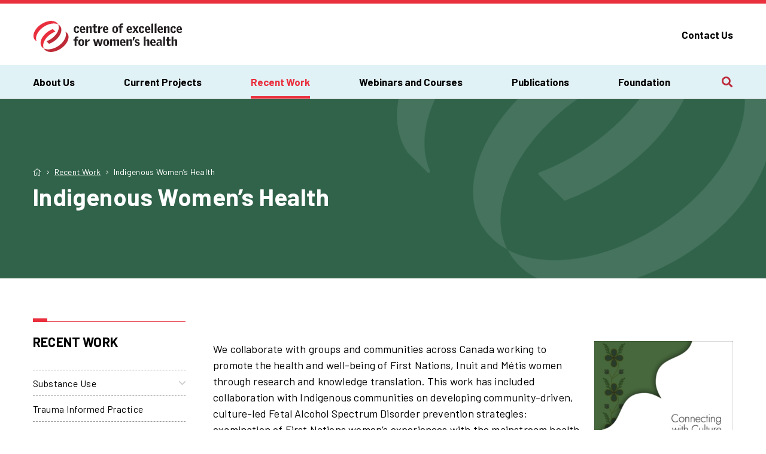

--- FILE ---
content_type: text/html; charset=UTF-8
request_url: https://cewh.ca/recent-work/indigenous-womens-health/
body_size: 17118
content:
<!DOCTYPE html>
<html lang="en-US" >
<head>
<meta charset="UTF-8">
<meta http-equiv="X-UA-Compatible" content="IE=edge" />
<meta name="viewport" content="width=device-width, initial-scale=1">
<link rel="profile" href="http://gmpg.org/xfn/11">

<title>Indigenous Women’s Health &#8211; Centre of Excellence for Women&#039;s Health</title>
<link data-rocket-prefetch href="https://www.google-analytics.com" rel="dns-prefetch">
<link data-rocket-prefetch href="https://www.googletagmanager.com" rel="dns-prefetch">
<link data-rocket-prefetch href="https://static.addtoany.com" rel="dns-prefetch">
<link data-rocket-prefetch href="https://code.jquery.com" rel="dns-prefetch">
<link data-rocket-prefetch href="https://cdnjs.cloudflare.com" rel="dns-prefetch"><link rel="preload" data-rocket-preload as="image" href="https://cewh.ca/wp-content/uploads/2021/12/logo_background.png" fetchpriority="high">
<meta name='robots' content='max-image-preview:large' />
<link rel='dns-prefetch' href='//cdnjs.cloudflare.com' />
<link rel='dns-prefetch' href='//static.addtoany.com' />

<style id='wp-img-auto-sizes-contain-inline-css' type='text/css'>
img:is([sizes=auto i],[sizes^="auto," i]){contain-intrinsic-size:3000px 1500px}
/*# sourceURL=wp-img-auto-sizes-contain-inline-css */
</style>
<link rel='stylesheet' id='sbi_styles-css' href='https://cewh.ca/wp-content/plugins/instagram-feed/css/sbi-styles.min.css?ver=6.10.0' type='text/css' media='all' />
<style id='wp-block-library-inline-css' type='text/css'>
:root{--wp-block-synced-color:#7a00df;--wp-block-synced-color--rgb:122,0,223;--wp-bound-block-color:var(--wp-block-synced-color);--wp-editor-canvas-background:#ddd;--wp-admin-theme-color:#007cba;--wp-admin-theme-color--rgb:0,124,186;--wp-admin-theme-color-darker-10:#006ba1;--wp-admin-theme-color-darker-10--rgb:0,107,160.5;--wp-admin-theme-color-darker-20:#005a87;--wp-admin-theme-color-darker-20--rgb:0,90,135;--wp-admin-border-width-focus:2px}@media (min-resolution:192dpi){:root{--wp-admin-border-width-focus:1.5px}}.wp-element-button{cursor:pointer}:root .has-very-light-gray-background-color{background-color:#eee}:root .has-very-dark-gray-background-color{background-color:#313131}:root .has-very-light-gray-color{color:#eee}:root .has-very-dark-gray-color{color:#313131}:root .has-vivid-green-cyan-to-vivid-cyan-blue-gradient-background{background:linear-gradient(135deg,#00d084,#0693e3)}:root .has-purple-crush-gradient-background{background:linear-gradient(135deg,#34e2e4,#4721fb 50%,#ab1dfe)}:root .has-hazy-dawn-gradient-background{background:linear-gradient(135deg,#faaca8,#dad0ec)}:root .has-subdued-olive-gradient-background{background:linear-gradient(135deg,#fafae1,#67a671)}:root .has-atomic-cream-gradient-background{background:linear-gradient(135deg,#fdd79a,#004a59)}:root .has-nightshade-gradient-background{background:linear-gradient(135deg,#330968,#31cdcf)}:root .has-midnight-gradient-background{background:linear-gradient(135deg,#020381,#2874fc)}:root{--wp--preset--font-size--normal:16px;--wp--preset--font-size--huge:42px}.has-regular-font-size{font-size:1em}.has-larger-font-size{font-size:2.625em}.has-normal-font-size{font-size:var(--wp--preset--font-size--normal)}.has-huge-font-size{font-size:var(--wp--preset--font-size--huge)}.has-text-align-center{text-align:center}.has-text-align-left{text-align:left}.has-text-align-right{text-align:right}.has-fit-text{white-space:nowrap!important}#end-resizable-editor-section{display:none}.aligncenter{clear:both}.items-justified-left{justify-content:flex-start}.items-justified-center{justify-content:center}.items-justified-right{justify-content:flex-end}.items-justified-space-between{justify-content:space-between}.screen-reader-text{border:0;clip-path:inset(50%);height:1px;margin:-1px;overflow:hidden;padding:0;position:absolute;width:1px;word-wrap:normal!important}.screen-reader-text:focus{background-color:#ddd;clip-path:none;color:#444;display:block;font-size:1em;height:auto;left:5px;line-height:normal;padding:15px 23px 14px;text-decoration:none;top:5px;width:auto;z-index:100000}html :where(.has-border-color){border-style:solid}html :where([style*=border-top-color]){border-top-style:solid}html :where([style*=border-right-color]){border-right-style:solid}html :where([style*=border-bottom-color]){border-bottom-style:solid}html :where([style*=border-left-color]){border-left-style:solid}html :where([style*=border-width]){border-style:solid}html :where([style*=border-top-width]){border-top-style:solid}html :where([style*=border-right-width]){border-right-style:solid}html :where([style*=border-bottom-width]){border-bottom-style:solid}html :where([style*=border-left-width]){border-left-style:solid}html :where(img[class*=wp-image-]){height:auto;max-width:100%}:where(figure){margin:0 0 1em}html :where(.is-position-sticky){--wp-admin--admin-bar--position-offset:var(--wp-admin--admin-bar--height,0px)}@media screen and (max-width:600px){html :where(.is-position-sticky){--wp-admin--admin-bar--position-offset:0px}}

/*# sourceURL=wp-block-library-inline-css */
</style><style id='global-styles-inline-css' type='text/css'>
:root{--wp--preset--aspect-ratio--square: 1;--wp--preset--aspect-ratio--4-3: 4/3;--wp--preset--aspect-ratio--3-4: 3/4;--wp--preset--aspect-ratio--3-2: 3/2;--wp--preset--aspect-ratio--2-3: 2/3;--wp--preset--aspect-ratio--16-9: 16/9;--wp--preset--aspect-ratio--9-16: 9/16;--wp--preset--color--black: #000000;--wp--preset--color--cyan-bluish-gray: #abb8c3;--wp--preset--color--white: #ffffff;--wp--preset--color--pale-pink: #f78da7;--wp--preset--color--vivid-red: #cf2e2e;--wp--preset--color--luminous-vivid-orange: #ff6900;--wp--preset--color--luminous-vivid-amber: #fcb900;--wp--preset--color--light-green-cyan: #7bdcb5;--wp--preset--color--vivid-green-cyan: #00d084;--wp--preset--color--pale-cyan-blue: #8ed1fc;--wp--preset--color--vivid-cyan-blue: #0693e3;--wp--preset--color--vivid-purple: #9b51e0;--wp--preset--gradient--vivid-cyan-blue-to-vivid-purple: linear-gradient(135deg,rgb(6,147,227) 0%,rgb(155,81,224) 100%);--wp--preset--gradient--light-green-cyan-to-vivid-green-cyan: linear-gradient(135deg,rgb(122,220,180) 0%,rgb(0,208,130) 100%);--wp--preset--gradient--luminous-vivid-amber-to-luminous-vivid-orange: linear-gradient(135deg,rgb(252,185,0) 0%,rgb(255,105,0) 100%);--wp--preset--gradient--luminous-vivid-orange-to-vivid-red: linear-gradient(135deg,rgb(255,105,0) 0%,rgb(207,46,46) 100%);--wp--preset--gradient--very-light-gray-to-cyan-bluish-gray: linear-gradient(135deg,rgb(238,238,238) 0%,rgb(169,184,195) 100%);--wp--preset--gradient--cool-to-warm-spectrum: linear-gradient(135deg,rgb(74,234,220) 0%,rgb(151,120,209) 20%,rgb(207,42,186) 40%,rgb(238,44,130) 60%,rgb(251,105,98) 80%,rgb(254,248,76) 100%);--wp--preset--gradient--blush-light-purple: linear-gradient(135deg,rgb(255,206,236) 0%,rgb(152,150,240) 100%);--wp--preset--gradient--blush-bordeaux: linear-gradient(135deg,rgb(254,205,165) 0%,rgb(254,45,45) 50%,rgb(107,0,62) 100%);--wp--preset--gradient--luminous-dusk: linear-gradient(135deg,rgb(255,203,112) 0%,rgb(199,81,192) 50%,rgb(65,88,208) 100%);--wp--preset--gradient--pale-ocean: linear-gradient(135deg,rgb(255,245,203) 0%,rgb(182,227,212) 50%,rgb(51,167,181) 100%);--wp--preset--gradient--electric-grass: linear-gradient(135deg,rgb(202,248,128) 0%,rgb(113,206,126) 100%);--wp--preset--gradient--midnight: linear-gradient(135deg,rgb(2,3,129) 0%,rgb(40,116,252) 100%);--wp--preset--font-size--small: 13px;--wp--preset--font-size--medium: 20px;--wp--preset--font-size--large: 36px;--wp--preset--font-size--x-large: 42px;--wp--preset--spacing--20: 0.44rem;--wp--preset--spacing--30: 0.67rem;--wp--preset--spacing--40: 1rem;--wp--preset--spacing--50: 1.5rem;--wp--preset--spacing--60: 2.25rem;--wp--preset--spacing--70: 3.38rem;--wp--preset--spacing--80: 5.06rem;--wp--preset--shadow--natural: 6px 6px 9px rgba(0, 0, 0, 0.2);--wp--preset--shadow--deep: 12px 12px 50px rgba(0, 0, 0, 0.4);--wp--preset--shadow--sharp: 6px 6px 0px rgba(0, 0, 0, 0.2);--wp--preset--shadow--outlined: 6px 6px 0px -3px rgb(255, 255, 255), 6px 6px rgb(0, 0, 0);--wp--preset--shadow--crisp: 6px 6px 0px rgb(0, 0, 0);}:where(.is-layout-flex){gap: 0.5em;}:where(.is-layout-grid){gap: 0.5em;}body .is-layout-flex{display: flex;}.is-layout-flex{flex-wrap: wrap;align-items: center;}.is-layout-flex > :is(*, div){margin: 0;}body .is-layout-grid{display: grid;}.is-layout-grid > :is(*, div){margin: 0;}:where(.wp-block-columns.is-layout-flex){gap: 2em;}:where(.wp-block-columns.is-layout-grid){gap: 2em;}:where(.wp-block-post-template.is-layout-flex){gap: 1.25em;}:where(.wp-block-post-template.is-layout-grid){gap: 1.25em;}.has-black-color{color: var(--wp--preset--color--black) !important;}.has-cyan-bluish-gray-color{color: var(--wp--preset--color--cyan-bluish-gray) !important;}.has-white-color{color: var(--wp--preset--color--white) !important;}.has-pale-pink-color{color: var(--wp--preset--color--pale-pink) !important;}.has-vivid-red-color{color: var(--wp--preset--color--vivid-red) !important;}.has-luminous-vivid-orange-color{color: var(--wp--preset--color--luminous-vivid-orange) !important;}.has-luminous-vivid-amber-color{color: var(--wp--preset--color--luminous-vivid-amber) !important;}.has-light-green-cyan-color{color: var(--wp--preset--color--light-green-cyan) !important;}.has-vivid-green-cyan-color{color: var(--wp--preset--color--vivid-green-cyan) !important;}.has-pale-cyan-blue-color{color: var(--wp--preset--color--pale-cyan-blue) !important;}.has-vivid-cyan-blue-color{color: var(--wp--preset--color--vivid-cyan-blue) !important;}.has-vivid-purple-color{color: var(--wp--preset--color--vivid-purple) !important;}.has-black-background-color{background-color: var(--wp--preset--color--black) !important;}.has-cyan-bluish-gray-background-color{background-color: var(--wp--preset--color--cyan-bluish-gray) !important;}.has-white-background-color{background-color: var(--wp--preset--color--white) !important;}.has-pale-pink-background-color{background-color: var(--wp--preset--color--pale-pink) !important;}.has-vivid-red-background-color{background-color: var(--wp--preset--color--vivid-red) !important;}.has-luminous-vivid-orange-background-color{background-color: var(--wp--preset--color--luminous-vivid-orange) !important;}.has-luminous-vivid-amber-background-color{background-color: var(--wp--preset--color--luminous-vivid-amber) !important;}.has-light-green-cyan-background-color{background-color: var(--wp--preset--color--light-green-cyan) !important;}.has-vivid-green-cyan-background-color{background-color: var(--wp--preset--color--vivid-green-cyan) !important;}.has-pale-cyan-blue-background-color{background-color: var(--wp--preset--color--pale-cyan-blue) !important;}.has-vivid-cyan-blue-background-color{background-color: var(--wp--preset--color--vivid-cyan-blue) !important;}.has-vivid-purple-background-color{background-color: var(--wp--preset--color--vivid-purple) !important;}.has-black-border-color{border-color: var(--wp--preset--color--black) !important;}.has-cyan-bluish-gray-border-color{border-color: var(--wp--preset--color--cyan-bluish-gray) !important;}.has-white-border-color{border-color: var(--wp--preset--color--white) !important;}.has-pale-pink-border-color{border-color: var(--wp--preset--color--pale-pink) !important;}.has-vivid-red-border-color{border-color: var(--wp--preset--color--vivid-red) !important;}.has-luminous-vivid-orange-border-color{border-color: var(--wp--preset--color--luminous-vivid-orange) !important;}.has-luminous-vivid-amber-border-color{border-color: var(--wp--preset--color--luminous-vivid-amber) !important;}.has-light-green-cyan-border-color{border-color: var(--wp--preset--color--light-green-cyan) !important;}.has-vivid-green-cyan-border-color{border-color: var(--wp--preset--color--vivid-green-cyan) !important;}.has-pale-cyan-blue-border-color{border-color: var(--wp--preset--color--pale-cyan-blue) !important;}.has-vivid-cyan-blue-border-color{border-color: var(--wp--preset--color--vivid-cyan-blue) !important;}.has-vivid-purple-border-color{border-color: var(--wp--preset--color--vivid-purple) !important;}.has-vivid-cyan-blue-to-vivid-purple-gradient-background{background: var(--wp--preset--gradient--vivid-cyan-blue-to-vivid-purple) !important;}.has-light-green-cyan-to-vivid-green-cyan-gradient-background{background: var(--wp--preset--gradient--light-green-cyan-to-vivid-green-cyan) !important;}.has-luminous-vivid-amber-to-luminous-vivid-orange-gradient-background{background: var(--wp--preset--gradient--luminous-vivid-amber-to-luminous-vivid-orange) !important;}.has-luminous-vivid-orange-to-vivid-red-gradient-background{background: var(--wp--preset--gradient--luminous-vivid-orange-to-vivid-red) !important;}.has-very-light-gray-to-cyan-bluish-gray-gradient-background{background: var(--wp--preset--gradient--very-light-gray-to-cyan-bluish-gray) !important;}.has-cool-to-warm-spectrum-gradient-background{background: var(--wp--preset--gradient--cool-to-warm-spectrum) !important;}.has-blush-light-purple-gradient-background{background: var(--wp--preset--gradient--blush-light-purple) !important;}.has-blush-bordeaux-gradient-background{background: var(--wp--preset--gradient--blush-bordeaux) !important;}.has-luminous-dusk-gradient-background{background: var(--wp--preset--gradient--luminous-dusk) !important;}.has-pale-ocean-gradient-background{background: var(--wp--preset--gradient--pale-ocean) !important;}.has-electric-grass-gradient-background{background: var(--wp--preset--gradient--electric-grass) !important;}.has-midnight-gradient-background{background: var(--wp--preset--gradient--midnight) !important;}.has-small-font-size{font-size: var(--wp--preset--font-size--small) !important;}.has-medium-font-size{font-size: var(--wp--preset--font-size--medium) !important;}.has-large-font-size{font-size: var(--wp--preset--font-size--large) !important;}.has-x-large-font-size{font-size: var(--wp--preset--font-size--x-large) !important;}
/*# sourceURL=global-styles-inline-css */
</style>

<style id='classic-theme-styles-inline-css' type='text/css'>
/*! This file is auto-generated */
.wp-block-button__link{color:#fff;background-color:#32373c;border-radius:9999px;box-shadow:none;text-decoration:none;padding:calc(.667em + 2px) calc(1.333em + 2px);font-size:1.125em}.wp-block-file__button{background:#32373c;color:#fff;text-decoration:none}
/*# sourceURL=/wp-includes/css/classic-themes.min.css */
</style>
<link rel='stylesheet' id='gssi-main-css' href='https://cewh.ca/wp-content/themes/cewh/dist/css/main.css?ver=2.0' type='text/css' media='all' />
<link rel='stylesheet' id='gssi-style-css' href='https://cewh.ca/wp-content/themes/cewh/style.css?ver=2.0' type='text/css' media='all' />
<style type="text/css">
			.aiovg-player {
				display: block;
				position: relative;
				border-radius: 3px;
				padding-bottom: 56.25%;
				width: 100%;
				height: 0;	
				overflow: hidden;
			}
			
			.aiovg-player iframe,
			.aiovg-player .video-js,
			.aiovg-player .plyr {
				--plyr-color-main: #00b2ff;
				position: absolute;
				inset: 0;	
				margin: 0;
				padding: 0;
				width: 100%;
				height: 100%;
			}
		</style><!-- Global site tag (gtag.js) - Google Analyticss -->
<script async src="https://www.googletagmanager.com/gtag/js?id=UA-13246018-1"></script>
<script>
window.dataLayer = window.dataLayer || [];
function gtag(){dataLayer.push(arguments);}
gtag('js', new Date());

gtag('config', 'UA-13246018-1');
</script>

<!-- Google Tag Manager -->
<script>(function(w,d,s,l,i){w[l]=w[l]||[];w[l].push({'gtm.start':
new Date().getTime(),event:'gtm.js'});var f=d.getElementsByTagName(s)[0],
j=d.createElement(s),dl=l!='dataLayer'?'&l='+l:'';j.async=true;j.src=
'https://www.googletagmanager.com/gtm.js?id='+i+dl;f.parentNode.insertBefore(j,f);
})(window,document,'script','dataLayer','GTM-W88QFQD');</script>
<!-- End Google Tag Manager -->
<link rel="icon" href="https://cewh.ca/wp-content/uploads/2021/12/fav.png" sizes="32x32" />
<link rel="icon" href="https://cewh.ca/wp-content/uploads/2021/12/fav.png" sizes="192x192" />
<link rel="apple-touch-icon" href="https://cewh.ca/wp-content/uploads/2021/12/fav.png" />
<meta name="msapplication-TileImage" content="https://cewh.ca/wp-content/uploads/2021/12/fav.png" />
		<style type="text/css" id="wp-custom-css">
			.front-insta-feeds #sb_instagram .sb_instagram_header .sbi_header_link{
	justify-content:center;
}

.socials {
    width: 73%;
}

.socials a:nth-child(2) {
    margin-right: 10px!important;
}

.site-footer .full-footer .follow-us .socials a {
    font-size: 21px;
    color: #EA2F3D;
    display: block;
    float: left;
    width: 20px;
}

i.fab.fa-twitter{
	display:none
}

.site-footer .full-footer .follow-us .socials a:last-child {
    width: 20px;
    position: relative;
    top: 2px;
}

.container.custom-container{
    display: flex;
    justify-content: space-between;
}

.container.custom-container a:last-child{
font-size: 17px;
    line-height: 22px;
    font-weight: 700;
    color: #000;
    padding: 12.5px 0;
    display: block;
    text-decoration: none;
    letter-spacing: 0;
}

.site-header.sticky .container.custom-container a:last-child {
    position: absolute;
    transition: all .5s;
    top: 50px;
    display: none;
}

.site-header{
z-index:9;
}


@media only screen and (max-width: 960px) {
	.socials {
			width: 100%;
	}
}

@media only screen and (max-width: 1024px) {
	a.contact-util{
		display:none!important;
	}
}


@media only screen and (max-width: 960px) {
	.socials {
			width: 100%;
	}
	.container.custom-container a:last-child{
	margin-left:90px
}
}

  .book-table {
    width: 100%;
    border-collapse: collapse;
  }

  .book-table td {
    vertical-align: top;
    padding: 15px; /* Increased padding for more consistent spacing */
  }


  .book-table img {
    width: 100%;
    height: auto;
  }

  .book-title {
    font-weight: bold;
    margin-bottom: 8px; /* Added margin to separate title from content below */
  }

  @media screen and (max-width: 768px) {
article#post-9991 .post-page-title {
    margin-top: -45px;
}
    .book-table,
    .book-table tbody,
    .book-table tr,
    .book-table td {
      display: block;
      width: 100%;
    }

    .book-table td {
      margin-bottom: 20px;
			border:none;
        padding: 0;
    }
.book-table td:last-child {
    margin-bottom: 0;
}

.book-table tr {
    padding: 20px 0;
}
		.book-table img{
			        width: 100%;
        max-width: 300px;
        margin-bottom: 0;
		}
		.book-table tr{
			border-bottom:1px solid #ddd;
		}
.book-table td p {
    margin-bottom: 0;
}

  }		</style>
			<script>
	</script>
<meta name="generator" content="WP Rocket 3.20.3" data-wpr-features="wpr_preconnect_external_domains wpr_oci wpr_preload_links wpr_desktop" /></head>

<body class="wp-singular page-template-default page page-id-2987 page-child parent-pageid-16 wp-custom-logo wp-theme-cewh parent-pagename-recent-work current-page_indigenous-womens-health">
<!-- Google Tag Manager (noscript) -->
<noscript><iframe src="https://www.googletagmanager.com/ns.html?id=GTM-W88QFQD"
height="0" width="0" style="display:none;visibility:hidden"></iframe></noscript>
<!-- End Google Tag Manager (noscript) -->

<div  id="wrapper" class="page-wrapper">
	<header  id="header" class="page-section site-header">
		<div  class="logo">
			<div class="container custom-container">
				<a href="https://cewh.ca/" class="custom-logo-link" rel="home"><img src="https://cewh.ca/wp-content/uploads/2021/12/logo_full.svg" class="custom-logo" alt="Centre of Excellence for Women&#039;s Health" decoding="async" /></a>				<a class="contact-util" href="/contact-us/" >Contact Us </a>
			</div>
		</div>

				<div class="navigation">
			<div class="container">
									<div class="sticky-logo">
						<a href="https://cewh.ca">
							<img src="https://cewh.ca/wp-content/uploads/2021/12/logo_short.svg" alt="Centre of Excellence for Women&#039;s Health">
						</a>
						
					</div>
								<div class="menu-wrapper">
					<div class="menu-top-mobile">
						<button id="menu-close">
							<i class="far fa-times"></i>
						</button>
					</div>
					<div class="scrollable">
						<ul id="menu-main-menu" class="menu"><li id="menu-item-6570" class="menu-item menu-item-type-post_type menu-item-object-page menu-item-has-children menu-item-6570"><a href="https://cewh.ca/about-us/">About Us</a>
<ul class="sub-menu">
	<li id="menu-item-3150" class="menu-item menu-item-type-post_type menu-item-object-page menu-item-3150"><a href="https://cewh.ca/about-us/who-we-are/">Who We Are</a></li>
	<li id="menu-item-3221" class="menu-item menu-item-type-post_type menu-item-object-page menu-item-has-children menu-item-3221"><a href="https://cewh.ca/about-us/people/">People</a>
	<ul class="sub-menu">
		<li id="menu-item-3694" class="menu-item menu-item-type-post_type menu-item-object-page menu-item-3694"><a href="https://cewh.ca/about-us/people/staff-and-contractors/">Staff and Contractors</a></li>
		<li id="menu-item-3692" class="menu-item menu-item-type-post_type menu-item-object-page menu-item-3692"><a href="https://cewh.ca/about-us/people/board-of-directors-2/">Board of Directors</a></li>
	</ul>
</li>
	<li id="menu-item-3148" class="menu-item menu-item-type-post_type menu-item-object-page menu-item-3148"><a href="https://cewh.ca/about-us/history/">History</a></li>
	<li id="menu-item-6237" class="menu-item menu-item-type-post_type menu-item-object-page menu-item-6237"><a href="https://cewh.ca/about-us/statement-of-commitment-to-truth-and-reconciliation/">Statement of Commitment to Truth and Reconciliation</a></li>
</ul>
</li>
<li id="menu-item-3164" class="menu-item menu-item-type-post_type menu-item-object-page menu-item-has-children menu-item-3164"><a href="https://cewh.ca/current-projects/">Current Projects</a>
<ul class="sub-menu">
	<li id="menu-item-10591" class="menu-item menu-item-type-post_type menu-item-object-page menu-item-10591"><a href="https://cewh.ca/current-projects/strong-women/">Intimate Partner Violence &#038; Substance Use</a></li>
	<li id="menu-item-4287" class="menu-item menu-item-type-post_type menu-item-object-page menu-item-4287"><a href="https://cewh.ca/current-projects/women-alcohol-and-fasd-prevention/">Alcohol and FASD Prevention</a></li>
	<li id="menu-item-10746" class="menu-item menu-item-type-post_type menu-item-object-page menu-item-10746"><a href="https://cewh.ca/current-projects/womens-chronic-pain/">Women’s Chronic Pain</a></li>
	<li id="menu-item-11825" class="menu-item menu-item-type-post_type menu-item-object-page menu-item-11825"><a href="https://cewh.ca/current-projects/gender-and-emergency-management/">Gender and Emergency Management</a></li>
	<li id="menu-item-11841" class="menu-item menu-item-type-post_type menu-item-object-page menu-item-11841"><a href="https://cewh.ca/current-projects/tobacco-liberation/">Liberation from Tobacco</a></li>
</ul>
</li>
<li id="menu-item-3024" class="menu-item menu-item-type-post_type menu-item-object-page current-page-ancestor current-menu-ancestor current-menu-parent current-page-parent current_page_parent current_page_ancestor menu-item-has-children menu-item-3024"><a href="https://cewh.ca/recent-work/">Recent Work</a>
<ul class="sub-menu">
	<li id="menu-item-3235" class="menu-item menu-item-type-post_type menu-item-object-page menu-item-has-children menu-item-3235"><a href="https://cewh.ca/recent-work/substance-use/">Substance Use</a>
	<ul class="sub-menu">
		<li id="menu-item-11438" class="menu-item menu-item-type-post_type menu-item-object-page menu-item-11438"><a href="https://cewh.ca/recent-work/substance-use/alcohol/">Alcohol</a></li>
		<li id="menu-item-4286" class="menu-item menu-item-type-post_type menu-item-object-page menu-item-4286"><a href="https://cewh.ca/recent-work/substance-use/cannabis/">Cannabis</a></li>
		<li id="menu-item-10186" class="menu-item menu-item-type-post_type menu-item-object-page menu-item-10186"><a href="https://cewh.ca/recent-work/substance-use/methamphetamine/">Methamphetamine</a></li>
		<li id="menu-item-11444" class="menu-item menu-item-type-post_type menu-item-object-page menu-item-11444"><a href="https://cewh.ca/recent-work/substance-use/opioids/">Opioids</a></li>
		<li id="menu-item-3169" class="menu-item menu-item-type-post_type menu-item-object-page menu-item-3169"><a href="https://cewh.ca/recent-work/substance-use/tobacco-and-nicotine/">Tobacco &#038; Nicotine</a></li>
	</ul>
</li>
	<li id="menu-item-3191" class="menu-item menu-item-type-post_type menu-item-object-page menu-item-3191"><a href="https://cewh.ca/recent-work/trauma-informed-practice/">Trauma Informed Practice</a></li>
	<li id="menu-item-3167" class="menu-item menu-item-type-post_type menu-item-object-page menu-item-has-children menu-item-3167"><a href="https://cewh.ca/recent-work/gender-based-violence/">Gender-Based Violence</a>
	<ul class="sub-menu">
		<li id="menu-item-5771" class="menu-item menu-item-type-post_type menu-item-object-page menu-item-5771"><a href="https://cewh.ca/recent-work/gender-based-violence/intimate-partner-violence-and-emergencies/">Intimate Partner Violence and Emergencies</a></li>
		<li id="menu-item-10372" class="menu-item menu-item-type-post_type menu-item-object-page menu-item-10372"><a href="https://cewh.ca/recent-work/gender-based-violence/preventing-violence-against-women-and-girls/">Preventing Violence Against Women and Girls</a></li>
	</ul>
</li>
	<li id="menu-item-3166" class="menu-item menu-item-type-post_type menu-item-object-page current-menu-item page_item page-item-2987 current_page_item menu-item-3166"><a href="https://cewh.ca/recent-work/indigenous-womens-health/" aria-current="page">Indigenous Women’s Health</a></li>
	<li id="menu-item-3168" class="menu-item menu-item-type-post_type menu-item-object-page menu-item-3168"><a href="https://cewh.ca/recent-work/advancing-policy-and-research/">Advancing Policy and Research</a></li>
	<li id="menu-item-9962" class="menu-item menu-item-type-post_type menu-item-object-page menu-item-9962"><a href="https://cewh.ca/recent-work/prescription-drug-lifecycle-management/">Prescription Drug Lifecycle Management</a></li>
</ul>
</li>
<li id="menu-item-3180" class="menu-item menu-item-type-post_type menu-item-object-page menu-item-has-children menu-item-3180"><a href="https://cewh.ca/webinars-and-courses/">Webinars and Courses</a>
<ul class="sub-menu">
	<li id="menu-item-4299" class="menu-item menu-item-type-post_type menu-item-object-page menu-item-has-children menu-item-4299"><a href="https://cewh.ca/webinars-and-courses/courses/">Courses</a>
	<ul class="sub-menu">
		<li id="menu-item-11363" class="menu-item menu-item-type-post_type menu-item-object-page menu-item-11363"><a href="https://cewh.ca/webinars-and-courses/courses/perinatal-substance-use-and-collaborative-practice/">Perinatal Substance Use and Collaborative Practice</a></li>
		<li id="menu-item-11316" class="menu-item menu-item-type-post_type menu-item-object-page menu-item-11316"><a href="https://cewh.ca/webinars-and-courses/courses/creating-gender-transformative-messages-for-preventing-violence-against-women-girls/">Creating Gender Transformative Messages for Preventing Violence Against Women &#038; Girls</a></li>
		<li id="menu-item-11298" class="menu-item menu-item-type-post_type menu-item-object-page menu-item-11298"><a href="https://cewh.ca/webinars-and-courses/courses/womens-chronic-pain-and-prescription-opioid-use-an-educational-guide-for-service-providers/">Women’s Chronic Pain and Prescription Opioid Use: An Educational Guide for Service Providers</a></li>
		<li id="menu-item-10396" class="menu-item menu-item-type-post_type menu-item-object-page menu-item-10396"><a href="https://cewh.ca/webinars-and-courses/courses/co-creating-evidence-wraparound-programs-for-pregnancy-early-parenting-substance-use/">Co-Creating Evidence: Wraparound programs for pregnancy, early parenting &#038; substance use</a></li>
		<li id="menu-item-4930" class="menu-item menu-item-type-post_type menu-item-object-page menu-item-4930"><a href="https://cewh.ca/webinars-and-courses/courses/gender-transformative-health-promotion-course/">Gender Transformative Health Promotion</a></li>
		<li id="menu-item-4928" class="menu-item menu-item-type-post_type menu-item-object-page menu-item-4928"><a href="https://cewh.ca/webinars-and-courses/courses/impart-addiction-research-training/">IMPART Addiction Research Training</a></li>
		<li id="menu-item-4317" class="menu-item menu-item-type-post_type menu-item-object-page menu-item-4317"><a href="https://cewh.ca/webinars-and-courses/courses/expecting-to-quit/">Expecting to Quit</a></li>
	</ul>
</li>
	<li id="menu-item-6675" class="menu-item menu-item-type-post_type menu-item-object-page menu-item-6675"><a href="https://cewh.ca/webinars-and-courses/webinars/">Webinars</a></li>
	<li id="menu-item-3186" class="menu-item menu-item-type-post_type menu-item-object-page menu-item-has-children menu-item-3186"><a href="https://cewh.ca/webinars-and-courses/videos/">Videos</a>
	<ul class="sub-menu">
		<li id="menu-item-10138" class="menu-item menu-item-type-post_type menu-item-object-page menu-item-10138"><a href="https://cewh.ca/webinars-and-courses/videos/international-fasd-prevention-seminar-series/">International FASD Prevention Seminar Series</a></li>
		<li id="menu-item-4931" class="menu-item menu-item-type-post_type menu-item-object-page menu-item-4931"><a href="https://cewh.ca/webinars-and-courses/videos/trauma-gender-substance-use-tgs-video-series/">Trauma Gender Substance Use (TGS) video series</a></li>
		<li id="menu-item-4798" class="menu-item menu-item-type-post_type menu-item-object-page menu-item-4798"><a href="https://cewh.ca/webinars-and-courses/videos/impart-integrating-sex-and-gender-issues-of-trauma-mental-health-and-violence-and-transdisciplinarity/">IMPART- Integrating sex and gender, issues of trauma, mental health and violence, and transdisciplinarity</a></li>
		<li id="menu-item-4799" class="menu-item menu-item-type-post_type menu-item-object-page menu-item-4799"><a href="https://cewh.ca/webinars-and-courses/videos/digital-stories/">Expecting to Quit (ETQ): Digital Narratives</a></li>
		<li id="menu-item-4932" class="menu-item menu-item-type-post_type menu-item-object-page menu-item-4932"><a href="https://cewh.ca/webinars-and-courses/videos/supporting-change-preventing-fasd-video-series/">Supporting Change: Preventing FASD- Video series</a></li>
	</ul>
</li>
</ul>
</li>
<li id="menu-item-8836" class="menu-item menu-item-type-post_type menu-item-object-page menu-item-8836"><a href="https://cewh.ca/all-publications/">Publications</a></li>
<li id="menu-item-11382" class="menu-item menu-item-type-post_type menu-item-object-page menu-item-11382"><a href="https://cewh.ca/foundation/">Foundation</a></li>
</ul>													<div class="mobile-menu-bottom" style="background-image: url(https://cewh.ca/wp-content/uploads/2021/12/logo_background.png)">
																	<a class="btn btn-ghost mobile-sigup" href="http://eepurl.com/gLkaEr" target="_blank">
										Sign Up For News & Updates									</a>
								
																	<div class="socials">
																					<a href="https://www.instagram.com/cewhca/" target="_blank"><i class="fab fa-instagram"></i></a>
																					<a href="https://www.facebook.com/CEWHca/" target="_blank"><i class="fab fa-facebook-f"></i></a>
																					<a href="https://www.youtube.com/@CEWHca" target="_blank"><i class="fab fa-youtube"></i></a>
																					<a href="https://www.linkedin.com/company/cewhca" target="_blank"><i class="fab fa-linkedin"></i></a>
																			</div>
															</div>
											</div>
				</div>
				<div class="search-wrapper">
					<button class="search-toggle" id="search-toggle"><span class="icon search"></span></button>
					<form role="search" method="get" class="search-form" action="https://cewh.ca/">
				<label>
					<span class="screen-reader-text">Search for:</span>
					<input type="search" class="search-field" placeholder="Search &hellip;" value="" name="s" />
				</label>
				<input type="submit" class="search-submit" value="Search" />
			</form>				</div>
				<button id="menu-toggle" aria-controls="primary-menu" aria-expanded="false">
					<!-- <span></span>
					<span></span>
					<span></span>
					<span></span>
					<span></span>
					<span></span> -->
					<i class="far fa-bars"></i>
					<i class="far fa-times"></i>
				</button>
			</div>
		</div>
	</header>
	
	    <div  class="page-banner" style="background-color: #30634A;background-image: url(https://cewh.ca/wp-content/uploads/2021/12/logo_background.png)">
        <div  class="container" style="color: #FFFFFF">
            <div class="breadcrumbs">
                <span property="itemListElement" typeof="ListItem"><a property="item" typeof="WebPage" title="Go to Centre of Excellence for Women&#039;s Health." href="https://cewh.ca" class="home" ><span property="name"><i class="fal fa-home"></i></span></a><meta property="position" content="1"></span><i class="fal fa-angle-right"></i><span property="itemListElement" typeof="ListItem"><a property="item" typeof="WebPage" title="Go to Recent Work." href="https://cewh.ca/recent-work/" class="post post-page" ><span property="name">Recent Work</span></a><meta property="position" content="2"></span><i class="fal fa-angle-right"></i><span class="post post-page current-item">Indigenous Women’s Health</span>            </div>
            <h1 class="page-title">Indigenous Women’s Health 
             </h1>
              
        </div>
    </div>
	
	<div  id="content" class="site-content">	<diV class = "page container-page">
		<div id="primary" class="content-area">
			<main id="main" class="site-main" role="main">

				
<article id="post-2987" class="post-2987 page type-page status-publish hentry">
	<!-- <header class="entry-header">
		<h1 class="entry-title">Indigenous Women’s Health</h1>	</header> -->
	<!-- .entry-header -->

	<div class="entry-content">
		
		<p><a href="https://thunderbirdpf.org/?resources=connecting-with-culture-growing-our-wellness-activity-guide" target="_blank" rel="noopener"><img fetchpriority="high" decoding="async" class="alignright wp-image-11467 size-medium" src="https://cewh.ca/wp-content/uploads/2025/04/Culture-as-healing-232x300.png" alt="" width="232" height="300" srcset="https://cewh.ca/wp-content/uploads/2025/04/Culture-as-healing-232x300.png 232w, https://cewh.ca/wp-content/uploads/2025/04/Culture-as-healing.png 618w" sizes="(max-width: 232px) 100vw, 232px" /></a></p>
<p>We collaborate with groups and communities across Canada working to promote the health and well-being of First Nations, Inuit and Métis women through research and knowledge translation. This work has included collaboration with Indigenous communities on developing community-driven, culture-led Fetal Alcohol Spectrum Disorder prevention strategies; examination of First Nations women’s experiences with the mainstream health care system; collaboration with six First Nations communities in British Columbia to assess smoking in teen girls; and, exploring issues in rural First Nations maternity care.</p>
<p>We have worked with <a href="https://colleendell.com/about-colleen-dell#d2fffbb3-49dc-441b-92d0-2fea92dd9d45" target="_blank" rel="noopener">Dr. Colleen Dell</a>, the <a href="https://thunderbirdpf.org/" target="_blank" rel="noopener">Thunderbird Partnership Foundation</a>, and many others to study how Indigenous traditional culture is understood and practiced in treatment centres engaging Indigenous youth and adults. Learn more <a href="https://thunderbirdpf.org/about-the-iwf/" target="_blank" rel="noopener">here</a>.</p>
<p><strong>Info Sheets and Guides:</strong></p>
<p>Three discussion guides draw upon Inuit Qaujimajatuqangit and trauma-informed practice (2018):</p>
<ul>
<li>Trauma-Awareness, Sex, and Gender Skills for Trauma-Informed Practice (<a href="https://cewh.ca/wp-content/uploads/2022/07/TGS-Skills-for-Trauma-Informed-Practice.pdf" target="_blank" rel="noopener">English</a>, <a href="https://cewh.ca/wp-content/uploads/2022/07/TGS-For-Trauma-Informed-Practice-FR.docx.pdf" target="_blank" rel="noopener">French,</a> <a href="https://cewh.ca/wp-content/uploads/2022/07/TGS-For-Trauma-Informed-Practice-IU.docx.pdf" target="_blank" rel="noopener">Inuktitut</a>)</li>
<li>Strengths-Based Conversation Skills for Trauma-Informed Practice (<a href="https://cewh.ca/wp-content/uploads/2022/07/Strength-Skills-for-Trauma-Informed-Practice.docx.pdf" target="_blank" rel="noopener">English</a>, <a href="https://cewh.ca/wp-content/uploads/2022/07/Strength-Skills-For-Trauma-Informed-Practice-FR.pdf" target="_blank" rel="noopener">French</a>, <a href="https://cewh.ca/wp-content/uploads/2022/07/Strength-Skills-For-Trauma-Informed-Practice-IU.docx.pdf" target="_blank" rel="noopener">Inuktitut</a>)</li>
<li>Grounding Skills for Trauma-Informed Practice (<a href="https://cewh.ca/wp-content/uploads/2022/07/Grounding-Skills-for-Trauma-Informed-Practice.docx.pdf" target="_blank" rel="noopener">English</a>, <a href="https://cewh.ca/wp-content/uploads/2022/07/Grounding-Skills-For-Trauma-Informed-Practice-FR.pdf" target="_blank" rel="noopener">French</a>, <a href="https://cewh.ca/wp-content/uploads/2022/07/Grounding-Skills-For-Trauma-Informed-Practice-IU.docx.pdf" target="_blank" rel="noopener">Inuktitut</a>)</li>
</ul>
<p><strong>Booklet:</strong></p>
<ul>
<li><a href="https://cewh.ca/wp-content/uploads/2015/09/RTN-Summary_August-9-2015.pdf" target="_blank" rel="noopener">Repairing the Holes in the Net project: Improving Systems of Care for Northern Homeless Women with Mental Health Challenges</a> (2015) &#8211; This booklet describes how diverse researchers, health care and social service providers, community advocates, and policy makers worked to find ways to understand the complexity of homelessness and make shifts in whole systems of service delivery within Canada’s 3 northern territories.</li>
</ul>
<p><strong>Reports:</strong></p>
<ul>
<li><a href="https://cewh.ca/wp-content/uploads/2009/02/2009_Hearing-Perspectives-Aboriginal-Girls-Smoking-lowres-singles.pdf" target="_blank" rel="noopener">Hearing the Perspectives of Aboriginal Girls on Smoking</a> (2009) – In partnership with six Indigenous communities in British Columbia and the University of British Columbia, this report features findings on how age, gender, culture, and context intersect to shape Indigenous girls’ experiences of smoking.</li>
</ul>
<p><strong>Collaborations and Partnerships:</strong></p>
<ul>
<li><a href="https://cewh.ca/wp-content/uploads/2023/03/Final-MSOH-booklet-web-quality-version-2.pdf" target="_blank" rel="noopener">A Mustard Seed of Hope</a> (2023) – Created with the Nota Bene Consulting group, this booklet features culturally grounded approaches within wraparound care for pregnant and parenting women dealing with substance use and trauma.</li>
<li><a href="https://cewh.ca/wp-content/uploads/2021/11/Cannabis-Literature-Review-v2.pdf" target="_blank" rel="noopener">Cannabis Prevalence in Inuit Communities: A Literature Review</a> (2020) &#8211; This report was prepared for Pauktuutit Inuit Women of Canada. It presents findings from academic and grey literature on cannabis use by Inuit and Indigenous peoples in Canada and effective culturally grounded substance use interventions. Learn more about the project <a href="https://pauktuutit.ca/wp-content/uploads/2021/04/Cannabis-in-our-Communities-What-we-heard-Report-ENG_compressed.pdf" target="_blank" rel="noopener">here</a>.</li>
<li><a href="https://cewh.ca/wp-content/uploads/2018/01/IndigFASD-RECONCILIATION_20Jan2018.pdf" target="_blank" rel="noopener"><img decoding="async" class="alignright wp-image-11469 size-medium" src="https://cewh.ca/wp-content/uploads/2025/04/Indigenous-approaches-to-FASD-198x300.png" alt="" width="198" height="300" srcset="https://cewh.ca/wp-content/uploads/2025/04/Indigenous-approaches-to-FASD-198x300.png 198w, https://cewh.ca/wp-content/uploads/2025/04/Indigenous-approaches-to-FASD.png 529w" sizes="(max-width: 198px) 100vw, 198px" /></a>In collaboration with the Thunderbird Partnership Foundation and the Canada FASD Research Network, a <a href="https://cewh.ca/wp-content/uploads/2017/09/Indigenous_approach_FASD.pdf" target="_blank" rel="noopener">consensus statement in response to the Truth and Reconciliation Commission’s Call to Action #33</a> (2017) was developed through dialogue with leading experts in Indigenous health and wellness, and fetal alcohol spectrum disorder (FASD). From that work a series of 5 booklets on Indigenous Approaches to FASD Prevention was developed. Indigenous approaches to FASD Prevention series:
<ol>
<li><a href="https://cewh.ca/wp-content/uploads/2019/11/Indig-FASD-Booklet_November-21-2019-web.pdf" target="_blank" rel="noopener">Revitalizing Culture and Healing</a></li>
<li><a href="https://cewh.ca/wp-content/uploads/2018/01/IndigFASD-BRIEF-INTERVENTIONS_Jan2018.pdf" target="_blank" rel="noopener">Brief Interventions with Girls and Women</a></li>
<li><a href="https://cewh.ca/wp-content/uploads/2018/01/IndigFASD-MOTHERING_Jan2018.pdf" target="_blank" rel="noopener">Indigenous Mothering</a></li>
<li><a href="https://cewh.ca/wp-content/uploads/2018/01/IndigFASD-RECONCILIATION_20Jan2018.pdf" target="_blank" rel="noopener">Reconciliation and Healing</a></li>
<li><a href="https://cewh.ca/wp-content/uploads/2018/01/IndigFASD-WELLNESS_Jan2018.pdf" target="_blank" rel="noopener">Wellness</a></li>
<li><a href="https://cewh.ca/wp-content/uploads/2018/01/Indig-FASD-COMMUNITY-ACTION_Jan2018.pdf" target="_blank" rel="noopener">Community Action</a></li>
</ol>
</li>
</ul>
<p><strong>Learn more:</strong></p>
<ul>
<li>Visit the <a href="https://cewh.ca/all-publications/" target="_blank" rel="noopener">Publications</a> page to find related journal articles and other publications of interest.</li>
</ul>

	</div><!-- .entry-content -->

	</article><!-- #post-## -->

			</main><!-- #main -->
		</div><!-- #primary -->
		
	
<aside id="secondary" class="aside" role="complementary">
	
	<div id="subnav">
		<span class="subnav-title h4 title-page">Recent Work</span>
				<ul class="nav-links">
			<li class="page_item page-item-3171 page_item_has_children"><a href="https://cewh.ca/recent-work/substance-use/">Substance Use</a>
<ul class='children'>
	<li class="page_item page-item-11430"><a href="https://cewh.ca/recent-work/substance-use/alcohol/">Alcohol</a></li>
	<li class="page_item page-item-4244"><a href="https://cewh.ca/recent-work/substance-use/cannabis/">Cannabis</a></li>
	<li class="page_item page-item-10166"><a href="https://cewh.ca/recent-work/substance-use/methamphetamine/">Methamphetamine</a></li>
	<li class="page_item page-item-11442"><a href="https://cewh.ca/recent-work/substance-use/opioids/">Opioids</a></li>
	<li class="page_item page-item-3003"><a href="https://cewh.ca/recent-work/substance-use/tobacco-and-nicotine/">Tobacco &#038; Nicotine</a></li>
</ul>
</li>
<li class="page_item page-item-3189"><a href="https://cewh.ca/recent-work/trauma-informed-practice/">Trauma Informed Practice</a></li>
<li class="page_item page-item-2992 page_item_has_children"><a href="https://cewh.ca/recent-work/gender-based-violence/">Gender-Based Violence</a>
<ul class='children'>
	<li class="page_item page-item-5758"><a href="https://cewh.ca/recent-work/gender-based-violence/intimate-partner-violence-and-emergencies/">Intimate Partner Violence and Emergencies</a></li>
	<li class="page_item page-item-10366"><a href="https://cewh.ca/recent-work/gender-based-violence/preventing-violence-against-women-and-girls/">Preventing Violence Against Women and Girls</a></li>
</ul>
</li>
<li class="page_item page-item-2987 current_page_item"><a href="https://cewh.ca/recent-work/indigenous-womens-health/" aria-current="page">Indigenous Women’s Health</a></li>
<li class="page_item page-item-3000"><a href="https://cewh.ca/recent-work/advancing-policy-and-research/">Advancing Policy and Research</a></li>
<li class="page_item page-item-9947"><a href="https://cewh.ca/recent-work/prescription-drug-lifecycle-management/">Prescription Drug Lifecycle Management</a></li>
		</ul>
	</div>

		
	<!-- 		<div id="sidebar-widgets" class="widget-area">
			<article id="search-5" class="widget widget_search"><form role="search" method="get" class="search-form" action="https://cewh.ca/">
				<label>
					<span class="screen-reader-text">Search for:</span>
					<input type="search" class="search-field" placeholder="Search &hellip;" value="" name="s" />
				</label>
				<input type="submit" class="search-submit" value="Search" />
			</form></article><article id="recent-comments-2" class="widget widget_recent_comments"><h6>Recent Comments</h6><ul id="recentcomments"></ul></article><article id="archives-2" class="widget widget_archive"><h6>Archives</h6>
			<ul>
							</ul>

			</article><article id="categories-2" class="widget widget_categories"><h6>Categories</h6>
			<ul>
				<li class="cat-item-none">No categories</li>			</ul>

			</article><article id="meta-2" class="widget widget_meta"><h6>Meta</h6>
		<ul>
						<li><a href="https://cewh.ca/wp-login.php">Log in</a></li>
			<li><a href="https://cewh.ca/feed/">Entries feed</a></li>
			<li><a href="https://cewh.ca/comments/feed/">Comments feed</a></li>

			<li><a href="https://wordpress.org/">WordPress.org</a></li>
		</ul>

		</article><article id="search-7" class="widget widget_search"><form role="search" method="get" class="search-form" action="https://cewh.ca/">
				<label>
					<span class="screen-reader-text">Search for:</span>
					<input type="search" class="search-field" placeholder="Search &hellip;" value="" name="s" />
				</label>
				<input type="submit" class="search-submit" value="Search" />
			</form></article>		</div>
	 -->
</aside>
	</div>
		


	</div><!-- #content-->

	<footer id="footer" class="site-footer" role="contentinfo">
					<div class="usp" style="background-image: url(https://cewh.ca/wp-content/uploads/2021/12/logo_background.png)">
				<div class="container">
					<div class="content-highlight large">
													<h4 class="usp-title">Newsletter</h4>
																			<p class="usp-description">Sign up for our newsletter to stay up to date with our latest news, resources, and projects. </p>
																			<a class="link-arrow usp-link" href="http://eepurl.com/gLkaEr" target="_blank">
								<span>Sign Up Now</span>
							</a>
											</div>
				</div>
			</div>
		
		<div class="full-footer">
			<div class="container">
									<div class="logo">
						<a href="https://cewh.ca">
							<img src="https://cewh.ca/wp-content/uploads/2021/12/logo_short.svg" alt="Centre of Excellence for Women&#039;s Health">
						</a>
					</div>
				
									<div class="content mice_type content-highlight small">
						<div class="content-wrapper"><p><strong>TERRITORY ACKNOWLEDGEMENT</strong></p>
<p>The Centre of Excellence for Women’s Health respectfully acknowledges the First Nations, Inuit, and Métis peoples as the first inhabitants and the traditional custodians of the lands where we live, learn, and work.</p>
</div>
					</div>
				
									<div class="follow-us content-highlight small">
						<div class="content-wrapper">
							<h4>Follow</h4>
							<div class="socials">
																	<a href="https://www.instagram.com/cewhca/" target="_blank" rel="noopener">
										<i class="fab fa-instagram"></i>
									</a>
																	<a href="https://www.facebook.com/CEWHca/" target="_blank" rel="noopener">
										<i class="fab fa-facebook-f"></i>
									</a>
																	<a href="https://www.youtube.com/@CEWHca" target="_blank" rel="noopener">
										<i class="fab fa-youtube"></i>
									</a>
																	<a href="https://www.linkedin.com/company/cewhca" target="_blank" rel="noopener">
										<i class="fab fa-linkedin"></i>
									</a>
															</div>
						</div>
					</div>
				
									<div class="contact content-highlight small">
						<div class="content-wrapper">
							<h4>Questions?</h4>
							<a class="btn btn-primary btn-small" href="https://cewh.ca/contact-us/">
								Contact Us							</a>
						</div>
					</div>
				
				<div class="footer-bottom">
											<div class="copyright">
							© 2025 Centre of Excellence for Women's Health. All Rights Reserved.						</div>
					
											<div class="footer-link">
							<p><a href="/privacy-policy/">Privacy Policy</a>  |  <a href="https://www.graphicallyspeaking.ca/" target="_blank" rel="noopener">Website Design</a> by <a href="https://www.graphicallyspeaking.ca/" target="_blank" rel="noopener">Graphically Speaking</a></p>
						</div>
									</div>
			</div>
		</div>
	</footer><!-- #footer -->
</div><!-- #wrapper -->

<script type="speculationrules">
{"prefetch":[{"source":"document","where":{"and":[{"href_matches":"/*"},{"not":{"href_matches":["/wp-*.php","/wp-admin/*","/wp-content/uploads/*","/wp-content/*","/wp-content/plugins/*","/wp-content/themes/cewh/*","/*\\?(.+)"]}},{"not":{"selector_matches":"a[rel~=\"nofollow\"]"}},{"not":{"selector_matches":".no-prefetch, .no-prefetch a"}}]},"eagerness":"conservative"}]}
</script>
<script src="https://code.jquery.com/jquery-3.6.0.min.js"></script>
<script>
    $(document).ready(function() {
        // Create the SVG element
        var svgIcon = $('<svg fill="red" xmlns="http://www.w3.org/2000/svg" viewBox="0 0 512 512"><path d="M389.2 48h70.6L305.6 224.2 487 464H345L233.7 318.6 106.5 464H35.8L200.7 275.5 26.8 48H172.4L272.9 180.9 389.2 48zM364.4 421.8h39.1L151.1 88h-42L364.4 421.8z"/></svg>');
        
        // Create the <a> element and set its attributes
        var twitterLink = $('<a>').attr({
            'href': 'https://twitter.com/cewhca',
            'target': '_blank'
        });
        
        // Append the SVG element to the <a> element
        twitterLink.append(svgIcon);
        
        // Append the <a> element to the element with class "socials"
        $('.socials').append(twitterLink);
        
        // Add hover effect
        twitterLink.hover(function() {
            // Change fill color on hover
            $(this).find('svg').css('fill', '#6C3555');
        }, function() {
            // Change fill color back to red when not hovering
            $(this).find('svg').css('fill', 'red');
        });
    });
</script>
<!-- Instagram Feed JS -->
<script type="text/javascript">
var sbiajaxurl = "https://cewh.ca/wp-admin/admin-ajax.php";
</script>
<script type="text/javascript" id="rocket-browser-checker-js-after">
/* <![CDATA[ */
"use strict";var _createClass=function(){function defineProperties(target,props){for(var i=0;i<props.length;i++){var descriptor=props[i];descriptor.enumerable=descriptor.enumerable||!1,descriptor.configurable=!0,"value"in descriptor&&(descriptor.writable=!0),Object.defineProperty(target,descriptor.key,descriptor)}}return function(Constructor,protoProps,staticProps){return protoProps&&defineProperties(Constructor.prototype,protoProps),staticProps&&defineProperties(Constructor,staticProps),Constructor}}();function _classCallCheck(instance,Constructor){if(!(instance instanceof Constructor))throw new TypeError("Cannot call a class as a function")}var RocketBrowserCompatibilityChecker=function(){function RocketBrowserCompatibilityChecker(options){_classCallCheck(this,RocketBrowserCompatibilityChecker),this.passiveSupported=!1,this._checkPassiveOption(this),this.options=!!this.passiveSupported&&options}return _createClass(RocketBrowserCompatibilityChecker,[{key:"_checkPassiveOption",value:function(self){try{var options={get passive(){return!(self.passiveSupported=!0)}};window.addEventListener("test",null,options),window.removeEventListener("test",null,options)}catch(err){self.passiveSupported=!1}}},{key:"initRequestIdleCallback",value:function(){!1 in window&&(window.requestIdleCallback=function(cb){var start=Date.now();return setTimeout(function(){cb({didTimeout:!1,timeRemaining:function(){return Math.max(0,50-(Date.now()-start))}})},1)}),!1 in window&&(window.cancelIdleCallback=function(id){return clearTimeout(id)})}},{key:"isDataSaverModeOn",value:function(){return"connection"in navigator&&!0===navigator.connection.saveData}},{key:"supportsLinkPrefetch",value:function(){var elem=document.createElement("link");return elem.relList&&elem.relList.supports&&elem.relList.supports("prefetch")&&window.IntersectionObserver&&"isIntersecting"in IntersectionObserverEntry.prototype}},{key:"isSlowConnection",value:function(){return"connection"in navigator&&"effectiveType"in navigator.connection&&("2g"===navigator.connection.effectiveType||"slow-2g"===navigator.connection.effectiveType)}}]),RocketBrowserCompatibilityChecker}();
//# sourceURL=rocket-browser-checker-js-after
/* ]]> */
</script>
<script type="text/javascript" id="rocket-preload-links-js-extra">
/* <![CDATA[ */
var RocketPreloadLinksConfig = {"excludeUris":"/(?:.+/)?feed(?:/(?:.+/?)?)?$|/(?:.+/)?embed/|/(index.php/)?(.*)wp-json(/.*|$)|/refer/|/go/|/recommend/|/recommends/","usesTrailingSlash":"1","imageExt":"jpg|jpeg|gif|png|tiff|bmp|webp|avif|pdf|doc|docx|xls|xlsx|php","fileExt":"jpg|jpeg|gif|png|tiff|bmp|webp|avif|pdf|doc|docx|xls|xlsx|php|html|htm","siteUrl":"https://cewh.ca","onHoverDelay":"100","rateThrottle":"3"};
//# sourceURL=rocket-preload-links-js-extra
/* ]]> */
</script>
<script type="text/javascript" id="rocket-preload-links-js-after">
/* <![CDATA[ */
(function() {
"use strict";var r="function"==typeof Symbol&&"symbol"==typeof Symbol.iterator?function(e){return typeof e}:function(e){return e&&"function"==typeof Symbol&&e.constructor===Symbol&&e!==Symbol.prototype?"symbol":typeof e},e=function(){function i(e,t){for(var n=0;n<t.length;n++){var i=t[n];i.enumerable=i.enumerable||!1,i.configurable=!0,"value"in i&&(i.writable=!0),Object.defineProperty(e,i.key,i)}}return function(e,t,n){return t&&i(e.prototype,t),n&&i(e,n),e}}();function i(e,t){if(!(e instanceof t))throw new TypeError("Cannot call a class as a function")}var t=function(){function n(e,t){i(this,n),this.browser=e,this.config=t,this.options=this.browser.options,this.prefetched=new Set,this.eventTime=null,this.threshold=1111,this.numOnHover=0}return e(n,[{key:"init",value:function(){!this.browser.supportsLinkPrefetch()||this.browser.isDataSaverModeOn()||this.browser.isSlowConnection()||(this.regex={excludeUris:RegExp(this.config.excludeUris,"i"),images:RegExp(".("+this.config.imageExt+")$","i"),fileExt:RegExp(".("+this.config.fileExt+")$","i")},this._initListeners(this))}},{key:"_initListeners",value:function(e){-1<this.config.onHoverDelay&&document.addEventListener("mouseover",e.listener.bind(e),e.listenerOptions),document.addEventListener("mousedown",e.listener.bind(e),e.listenerOptions),document.addEventListener("touchstart",e.listener.bind(e),e.listenerOptions)}},{key:"listener",value:function(e){var t=e.target.closest("a"),n=this._prepareUrl(t);if(null!==n)switch(e.type){case"mousedown":case"touchstart":this._addPrefetchLink(n);break;case"mouseover":this._earlyPrefetch(t,n,"mouseout")}}},{key:"_earlyPrefetch",value:function(t,e,n){var i=this,r=setTimeout(function(){if(r=null,0===i.numOnHover)setTimeout(function(){return i.numOnHover=0},1e3);else if(i.numOnHover>i.config.rateThrottle)return;i.numOnHover++,i._addPrefetchLink(e)},this.config.onHoverDelay);t.addEventListener(n,function e(){t.removeEventListener(n,e,{passive:!0}),null!==r&&(clearTimeout(r),r=null)},{passive:!0})}},{key:"_addPrefetchLink",value:function(i){return this.prefetched.add(i.href),new Promise(function(e,t){var n=document.createElement("link");n.rel="prefetch",n.href=i.href,n.onload=e,n.onerror=t,document.head.appendChild(n)}).catch(function(){})}},{key:"_prepareUrl",value:function(e){if(null===e||"object"!==(void 0===e?"undefined":r(e))||!1 in e||-1===["http:","https:"].indexOf(e.protocol))return null;var t=e.href.substring(0,this.config.siteUrl.length),n=this._getPathname(e.href,t),i={original:e.href,protocol:e.protocol,origin:t,pathname:n,href:t+n};return this._isLinkOk(i)?i:null}},{key:"_getPathname",value:function(e,t){var n=t?e.substring(this.config.siteUrl.length):e;return n.startsWith("/")||(n="/"+n),this._shouldAddTrailingSlash(n)?n+"/":n}},{key:"_shouldAddTrailingSlash",value:function(e){return this.config.usesTrailingSlash&&!e.endsWith("/")&&!this.regex.fileExt.test(e)}},{key:"_isLinkOk",value:function(e){return null!==e&&"object"===(void 0===e?"undefined":r(e))&&(!this.prefetched.has(e.href)&&e.origin===this.config.siteUrl&&-1===e.href.indexOf("?")&&-1===e.href.indexOf("#")&&!this.regex.excludeUris.test(e.href)&&!this.regex.images.test(e.href))}}],[{key:"run",value:function(){"undefined"!=typeof RocketPreloadLinksConfig&&new n(new RocketBrowserCompatibilityChecker({capture:!0,passive:!0}),RocketPreloadLinksConfig).init()}}]),n}();t.run();
}());

//# sourceURL=rocket-preload-links-js-after
/* ]]> */
</script>
<script type="text/javascript" src="https://cdnjs.cloudflare.com/ajax/libs/jquery/3.7.1/jquery.min.js" id="jquery-js"></script>
<script>window.jQuery || document.write('<script src="https://cewh.ca/wp-includes/js/jquery/jquery.js"><\/script>')</script>
<script type="text/javascript" src="https://cewh.ca/wp-content/themes/cewh/dist/js/lib/picturefill-2.3.1.min.js?ver=2.0" id="picturefill-js"></script>
<script type="text/javascript" src="https://cewh.ca/wp-content/themes/cewh/dist/js/lib/slick.min.js?ver=2.0" id="slick-js"></script>
<script type="text/javascript" src="https://cewh.ca/wp-content/themes/cewh/dist/js/lib/jquery.matchHeight.min.js?ver=2.0" id="matchHeight-js"></script>
<script type="text/javascript" src="https://cewh.ca/wp-content/themes/cewh/dist/js/site-functions.min.js?ver=2.0" id="gssi-site-functions-js"></script>
<script type="text/javascript" src="https://cewh.ca/wp-content/themes/cewh/dist/js/about-us.min.js?ver=2.0" id="about-us-js"></script>
<script type="text/javascript" src="https://static.addtoany.com/menu/page.js?ver=2.0" id="share-button-js"></script>
<script type="text/javascript" src="https://cewh.ca/wp-content/themes/cewh/dist/js/publication.min.js?ver=2.0" id="publication-js"></script>
<script type="text/javascript" src="https://cewh.ca/wp-content/themes/cewh/dist/js/front-page.min.js?ver=2.0" id="front-page-js"></script>
        <script type='text/javascript'>
			(function() {
				'use strict';
				
				/**
				 * Listen to the global player events.
				 */
				window.addEventListener( 'message', function( event ) {
					if ( event.origin != window.location.origin ) {
						return false;
					}

					if ( ! event.data.hasOwnProperty( 'message' ) ) {
						return false;
					}

					const iframes = document.querySelectorAll( '.aiovg-player iframe' );

					for ( let i = 0; i < iframes.length; i++ ) {
						const iframe = iframes[ i ];
						
						if ( event.source == iframe.contentWindow ) {
							continue;
						}

						if ( event.data.message == 'aiovg-cookie-consent' ) {
							const src = iframe.src;

							if ( src.indexOf( 'nocookie=1' ) == -1 ) {
								const url = new URL( src );

								const searchParams = url.searchParams;
								searchParams.set( 'nocookie', 1 );

                    			url.search = searchParams.toString();

								iframe.src = url.toString();
							}
						}

						if ( event.data.message == 'aiovg-video-playing' ) {
							iframe.contentWindow.postMessage({
								message: 'aiovg-video-pause' 
							}, window.location.origin );
						}
					}
				});

			})();
		</script>
        
</body>
</html>
<!-- This website is like a Rocket, isn't it? Performance optimized by WP Rocket. Learn more: https://wp-rocket.me - Debug: cached@1768975416 -->

--- FILE ---
content_type: text/css; charset=utf-8
request_url: https://cewh.ca/wp-content/themes/cewh/dist/css/main.css?ver=2.0
body_size: 181151
content:
/*! normalize.css v3.0.3 | MIT License | github.com/necolas/normalize.css */@import url("https://fonts.googleapis.com/css2?family=Barlow:ital,wght@0,100;0,200;0,300;0,400;0,500;0,600;0,700;0,800;0,900;1,100;1,200;1,300;1,400;1,500;1,600;1,700;1,800;1,900&display=swap");@import url("https://fonts.googleapis.com/css2?family=Lato:wght@300;400;700;900&display=swap");html{font-family:sans-serif;-ms-text-size-adjust:100%;-webkit-text-size-adjust:100%}body{margin:0}article,aside,details,figcaption,figure,footer,header,hgroup,main,menu,nav,section,summary{display:block}audio,canvas,progress,video{display:inline-block;vertical-align:baseline}audio:not([controls]){display:none;height:0}[hidden],template{display:none}a{background-color:transparent}a:active,a:hover{outline:0}abbr[title]{border-bottom:1px dotted}b,strong{font-weight:bold}dfn{font-style:italic}h1{font-size:2em;margin:0.67em 0}mark{background:#ff0;color:#000}small{font-size:80%}sub,sup{font-size:75%;line-height:0;position:relative;vertical-align:baseline}sup{top:-0.5em}sub{bottom:-0.25em}img{border:0}svg:not(:root){overflow:hidden}figure{margin:1em 40px}hr{box-sizing:content-box;height:0}pre{overflow:auto}code,kbd,pre,samp{font-family:monospace, monospace;font-size:1em}button,input,optgroup,select,textarea{color:inherit;font:inherit;margin:0}button{overflow:visible}button,select{text-transform:none}button,html input[type="button"],input[type="reset"],input[type="submit"]{-webkit-appearance:button;cursor:pointer}button[disabled],html input[disabled]{cursor:default}button::-moz-focus-inner,input::-moz-focus-inner{border:0;padding:0}input{line-height:normal}input[type="checkbox"],input[type="radio"]{box-sizing:border-box;padding:0}input[type="number"]::-webkit-inner-spin-button,input[type="number"]::-webkit-outer-spin-button{height:auto}input[type="search"]{-webkit-appearance:textfield;box-sizing:content-box}input[type="search"]::-webkit-search-cancel-button,input[type="search"]::-webkit-search-decoration{-webkit-appearance:none}fieldset{border:1px solid #c0c0c0;margin:0 2px;padding:0.35em 0.625em 0.75em}legend{border:0;padding:0}textarea{overflow:auto}optgroup{font-weight:bold}table{border-collapse:collapse;border-spacing:0}td,th{padding:0}/*!
 * Font Awesome Pro 5.8.1 by @fontawesome - https://fontawesome.com
 * License - https://fontawesome.com/license (Commercial License)
 */.fa,.fas,.far,.fal,.fab{-moz-osx-font-smoothing:grayscale;-webkit-font-smoothing:antialiased;display:inline-block;font-style:normal;font-variant:normal;text-rendering:auto;line-height:1}.fa-lg{font-size:1.33333em;line-height:0.75em;vertical-align:-.0667em}.fa-xs{font-size:.75em}.fa-sm{font-size:.875em}.fa-1x{font-size:1em}.fa-2x{font-size:2em}.fa-3x{font-size:3em}.fa-4x{font-size:4em}.fa-5x{font-size:5em}.fa-6x{font-size:6em}.fa-7x{font-size:7em}.fa-8x{font-size:8em}.fa-9x{font-size:9em}.fa-10x{font-size:10em}.fa-fw{text-align:center;width:1.25em}.fa-ul{list-style-type:none;margin-left:2.5em;padding-left:0}.fa-ul>li{position:relative}.fa-li{left:-2em;position:absolute;text-align:center;width:2em;line-height:inherit}.fa-border{border:solid 0.08em #eee;border-radius:.1em;padding:.2em .25em .15em}.fa-pull-left{float:left}.fa-pull-right{float:right}.fa.fa-pull-left,.fas.fa-pull-left,.far.fa-pull-left,.fal.fa-pull-left,.fab.fa-pull-left{margin-right:.3em}.fa.fa-pull-right,.fas.fa-pull-right,.far.fa-pull-right,.fal.fa-pull-right,.fab.fa-pull-right{margin-left:.3em}.fa-spin{-webkit-animation:fa-spin 2s infinite linear;animation:fa-spin 2s infinite linear}.fa-pulse{-webkit-animation:fa-spin 1s infinite steps(8);animation:fa-spin 1s infinite steps(8)}@-webkit-keyframes fa-spin{0%{-webkit-transform:rotate(0deg);transform:rotate(0deg)}100%{-webkit-transform:rotate(360deg);transform:rotate(360deg)}}@keyframes fa-spin{0%{-webkit-transform:rotate(0deg);transform:rotate(0deg)}100%{-webkit-transform:rotate(360deg);transform:rotate(360deg)}}.fa-rotate-90{-ms-filter:"progid:DXImageTransform.Microsoft.BasicImage(rotation=1)";-webkit-transform:rotate(90deg);-ms-transform:rotate(90deg);transform:rotate(90deg)}.fa-rotate-180{-ms-filter:"progid:DXImageTransform.Microsoft.BasicImage(rotation=2)";-webkit-transform:rotate(180deg);-ms-transform:rotate(180deg);transform:rotate(180deg)}.fa-rotate-270{-ms-filter:"progid:DXImageTransform.Microsoft.BasicImage(rotation=3)";-webkit-transform:rotate(270deg);-ms-transform:rotate(270deg);transform:rotate(270deg)}.fa-flip-horizontal{-ms-filter:"progid:DXImageTransform.Microsoft.BasicImage(rotation=0, mirror=1)";-webkit-transform:scale(-1, 1);-ms-transform:scale(-1, 1);transform:scale(-1, 1)}.fa-flip-vertical{-ms-filter:"progid:DXImageTransform.Microsoft.BasicImage(rotation=2, mirror=1)";-webkit-transform:scale(1, -1);-ms-transform:scale(1, -1);transform:scale(1, -1)}.fa-flip-both,.fa-flip-horizontal.fa-flip-vertical{-ms-filter:"progid:DXImageTransform.Microsoft.BasicImage(rotation=2, mirror=1)";-webkit-transform:scale(-1, -1);-ms-transform:scale(-1, -1);transform:scale(-1, -1)}:root .fa-rotate-90,:root .fa-rotate-180,:root .fa-rotate-270,:root .fa-flip-horizontal,:root .fa-flip-vertical,:root .fa-flip-both{-webkit-filter:none;filter:none}.fa-stack{display:inline-block;height:2em;line-height:2em;position:relative;vertical-align:middle;width:2.5em}.fa-stack-1x,.fa-stack-2x{left:0;position:absolute;text-align:center;width:100%}.fa-stack-1x{line-height:inherit}.fa-stack-2x{font-size:2em}.fa-inverse{color:#fff}.fa-500px:before{content:"\f26e"}.fa-abacus:before{content:"\f640"}.fa-accessible-icon:before{content:"\f368"}.fa-accusoft:before{content:"\f369"}.fa-acorn:before{content:"\f6ae"}.fa-acquisitions-incorporated:before{content:"\f6af"}.fa-ad:before{content:"\f641"}.fa-address-book:before{content:"\f2b9"}.fa-address-card:before{content:"\f2bb"}.fa-adjust:before{content:"\f042"}.fa-adn:before{content:"\f170"}.fa-adobe:before{content:"\f778"}.fa-adversal:before{content:"\f36a"}.fa-affiliatetheme:before{content:"\f36b"}.fa-air-freshener:before{content:"\f5d0"}.fa-airbnb:before{content:"\f834"}.fa-alarm-clock:before{content:"\f34e"}.fa-algolia:before{content:"\f36c"}.fa-alicorn:before{content:"\f6b0"}.fa-align-center:before{content:"\f037"}.fa-align-justify:before{content:"\f039"}.fa-align-left:before{content:"\f036"}.fa-align-right:before{content:"\f038"}.fa-alipay:before{content:"\f642"}.fa-allergies:before{content:"\f461"}.fa-amazon:before{content:"\f270"}.fa-amazon-pay:before{content:"\f42c"}.fa-ambulance:before{content:"\f0f9"}.fa-american-sign-language-interpreting:before{content:"\f2a3"}.fa-amilia:before{content:"\f36d"}.fa-analytics:before{content:"\f643"}.fa-anchor:before{content:"\f13d"}.fa-android:before{content:"\f17b"}.fa-angel:before{content:"\f779"}.fa-angellist:before{content:"\f209"}.fa-angle-double-down:before{content:"\f103"}.fa-angle-double-left:before{content:"\f100"}.fa-angle-double-right:before{content:"\f101"}.fa-angle-double-up:before{content:"\f102"}.fa-angle-down:before{content:"\f107"}.fa-angle-left:before{content:"\f104"}.fa-angle-right:before{content:"\f105"}.fa-angle-up:before{content:"\f106"}.fa-angry:before{content:"\f556"}.fa-angrycreative:before{content:"\f36e"}.fa-angular:before{content:"\f420"}.fa-ankh:before{content:"\f644"}.fa-app-store:before{content:"\f36f"}.fa-app-store-ios:before{content:"\f370"}.fa-apper:before{content:"\f371"}.fa-apple:before{content:"\f179"}.fa-apple-alt:before{content:"\f5d1"}.fa-apple-crate:before{content:"\f6b1"}.fa-apple-pay:before{content:"\f415"}.fa-archive:before{content:"\f187"}.fa-archway:before{content:"\f557"}.fa-arrow-alt-circle-down:before{content:"\f358"}.fa-arrow-alt-circle-left:before{content:"\f359"}.fa-arrow-alt-circle-right:before{content:"\f35a"}.fa-arrow-alt-circle-up:before{content:"\f35b"}.fa-arrow-alt-down:before{content:"\f354"}.fa-arrow-alt-from-bottom:before{content:"\f346"}.fa-arrow-alt-from-left:before{content:"\f347"}.fa-arrow-alt-from-right:before{content:"\f348"}.fa-arrow-alt-from-top:before{content:"\f349"}.fa-arrow-alt-left:before{content:"\f355"}.fa-arrow-alt-right:before{content:"\f356"}.fa-arrow-alt-square-down:before{content:"\f350"}.fa-arrow-alt-square-left:before{content:"\f351"}.fa-arrow-alt-square-right:before{content:"\f352"}.fa-arrow-alt-square-up:before{content:"\f353"}.fa-arrow-alt-to-bottom:before{content:"\f34a"}.fa-arrow-alt-to-left:before{content:"\f34b"}.fa-arrow-alt-to-right:before{content:"\f34c"}.fa-arrow-alt-to-top:before{content:"\f34d"}.fa-arrow-alt-up:before{content:"\f357"}.fa-arrow-circle-down:before{content:"\f0ab"}.fa-arrow-circle-left:before{content:"\f0a8"}.fa-arrow-circle-right:before{content:"\f0a9"}.fa-arrow-circle-up:before{content:"\f0aa"}.fa-arrow-down:before{content:"\f063"}.fa-arrow-from-bottom:before{content:"\f342"}.fa-arrow-from-left:before{content:"\f343"}.fa-arrow-from-right:before{content:"\f344"}.fa-arrow-from-top:before{content:"\f345"}.fa-arrow-left:before{content:"\f060"}.fa-arrow-right:before{content:"\f061"}.fa-arrow-square-down:before{content:"\f339"}.fa-arrow-square-left:before{content:"\f33a"}.fa-arrow-square-right:before{content:"\f33b"}.fa-arrow-square-up:before{content:"\f33c"}.fa-arrow-to-bottom:before{content:"\f33d"}.fa-arrow-to-left:before{content:"\f33e"}.fa-arrow-to-right:before{content:"\f340"}.fa-arrow-to-top:before{content:"\f341"}.fa-arrow-up:before{content:"\f062"}.fa-arrows:before{content:"\f047"}.fa-arrows-alt:before{content:"\f0b2"}.fa-arrows-alt-h:before{content:"\f337"}.fa-arrows-alt-v:before{content:"\f338"}.fa-arrows-h:before{content:"\f07e"}.fa-arrows-v:before{content:"\f07d"}.fa-artstation:before{content:"\f77a"}.fa-assistive-listening-systems:before{content:"\f2a2"}.fa-asterisk:before{content:"\f069"}.fa-asymmetrik:before{content:"\f372"}.fa-at:before{content:"\f1fa"}.fa-atlas:before{content:"\f558"}.fa-atlassian:before{content:"\f77b"}.fa-atom:before{content:"\f5d2"}.fa-atom-alt:before{content:"\f5d3"}.fa-audible:before{content:"\f373"}.fa-audio-description:before{content:"\f29e"}.fa-autoprefixer:before{content:"\f41c"}.fa-avianex:before{content:"\f374"}.fa-aviato:before{content:"\f421"}.fa-award:before{content:"\f559"}.fa-aws:before{content:"\f375"}.fa-axe:before{content:"\f6b2"}.fa-axe-battle:before{content:"\f6b3"}.fa-baby:before{content:"\f77c"}.fa-baby-carriage:before{content:"\f77d"}.fa-backpack:before{content:"\f5d4"}.fa-backspace:before{content:"\f55a"}.fa-backward:before{content:"\f04a"}.fa-bacon:before{content:"\f7e5"}.fa-badge:before{content:"\f335"}.fa-badge-check:before{content:"\f336"}.fa-badge-dollar:before{content:"\f645"}.fa-badge-percent:before{content:"\f646"}.fa-badger-honey:before{content:"\f6b4"}.fa-balance-scale:before{content:"\f24e"}.fa-balance-scale-left:before{content:"\f515"}.fa-balance-scale-right:before{content:"\f516"}.fa-ball-pile:before{content:"\f77e"}.fa-ballot:before{content:"\f732"}.fa-ballot-check:before{content:"\f733"}.fa-ban:before{content:"\f05e"}.fa-band-aid:before{content:"\f462"}.fa-bandcamp:before{content:"\f2d5"}.fa-barcode:before{content:"\f02a"}.fa-barcode-alt:before{content:"\f463"}.fa-barcode-read:before{content:"\f464"}.fa-barcode-scan:before{content:"\f465"}.fa-bars:before{content:"\f0c9"}.fa-baseball:before{content:"\f432"}.fa-baseball-ball:before{content:"\f433"}.fa-basketball-ball:before{content:"\f434"}.fa-basketball-hoop:before{content:"\f435"}.fa-bat:before{content:"\f6b5"}.fa-bath:before{content:"\f2cd"}.fa-battery-bolt:before{content:"\f376"}.fa-battery-empty:before{content:"\f244"}.fa-battery-full:before{content:"\f240"}.fa-battery-half:before{content:"\f242"}.fa-battery-quarter:before{content:"\f243"}.fa-battery-slash:before{content:"\f377"}.fa-battery-three-quarters:before{content:"\f241"}.fa-battle-net:before{content:"\f835"}.fa-bed:before{content:"\f236"}.fa-beer:before{content:"\f0fc"}.fa-behance:before{content:"\f1b4"}.fa-behance-square:before{content:"\f1b5"}.fa-bell:before{content:"\f0f3"}.fa-bell-school:before{content:"\f5d5"}.fa-bell-school-slash:before{content:"\f5d6"}.fa-bell-slash:before{content:"\f1f6"}.fa-bells:before{content:"\f77f"}.fa-bezier-curve:before{content:"\f55b"}.fa-bible:before{content:"\f647"}.fa-bicycle:before{content:"\f206"}.fa-bimobject:before{content:"\f378"}.fa-binoculars:before{content:"\f1e5"}.fa-biohazard:before{content:"\f780"}.fa-birthday-cake:before{content:"\f1fd"}.fa-bitbucket:before{content:"\f171"}.fa-bitcoin:before{content:"\f379"}.fa-bity:before{content:"\f37a"}.fa-black-tie:before{content:"\f27e"}.fa-blackberry:before{content:"\f37b"}.fa-blanket:before{content:"\f498"}.fa-blender:before{content:"\f517"}.fa-blender-phone:before{content:"\f6b6"}.fa-blind:before{content:"\f29d"}.fa-blog:before{content:"\f781"}.fa-blogger:before{content:"\f37c"}.fa-blogger-b:before{content:"\f37d"}.fa-bluetooth:before{content:"\f293"}.fa-bluetooth-b:before{content:"\f294"}.fa-bold:before{content:"\f032"}.fa-bolt:before{content:"\f0e7"}.fa-bomb:before{content:"\f1e2"}.fa-bone:before{content:"\f5d7"}.fa-bone-break:before{content:"\f5d8"}.fa-bong:before{content:"\f55c"}.fa-book:before{content:"\f02d"}.fa-book-alt:before{content:"\f5d9"}.fa-book-dead:before{content:"\f6b7"}.fa-book-heart:before{content:"\f499"}.fa-book-medical:before{content:"\f7e6"}.fa-book-open:before{content:"\f518"}.fa-book-reader:before{content:"\f5da"}.fa-book-spells:before{content:"\f6b8"}.fa-book-user:before{content:"\f7e7"}.fa-bookmark:before{content:"\f02e"}.fa-books:before{content:"\f5db"}.fa-books-medical:before{content:"\f7e8"}.fa-boot:before{content:"\f782"}.fa-booth-curtain:before{content:"\f734"}.fa-bootstrap:before{content:"\f836"}.fa-bow-arrow:before{content:"\f6b9"}.fa-bowling-ball:before{content:"\f436"}.fa-bowling-pins:before{content:"\f437"}.fa-box:before{content:"\f466"}.fa-box-alt:before{content:"\f49a"}.fa-box-ballot:before{content:"\f735"}.fa-box-check:before{content:"\f467"}.fa-box-fragile:before{content:"\f49b"}.fa-box-full:before{content:"\f49c"}.fa-box-heart:before{content:"\f49d"}.fa-box-open:before{content:"\f49e"}.fa-box-up:before{content:"\f49f"}.fa-box-usd:before{content:"\f4a0"}.fa-boxes:before{content:"\f468"}.fa-boxes-alt:before{content:"\f4a1"}.fa-boxing-glove:before{content:"\f438"}.fa-brackets:before{content:"\f7e9"}.fa-brackets-curly:before{content:"\f7ea"}.fa-braille:before{content:"\f2a1"}.fa-brain:before{content:"\f5dc"}.fa-bread-loaf:before{content:"\f7eb"}.fa-bread-slice:before{content:"\f7ec"}.fa-briefcase:before{content:"\f0b1"}.fa-briefcase-medical:before{content:"\f469"}.fa-broadcast-tower:before{content:"\f519"}.fa-broom:before{content:"\f51a"}.fa-browser:before{content:"\f37e"}.fa-brush:before{content:"\f55d"}.fa-btc:before{content:"\f15a"}.fa-buffer:before{content:"\f837"}.fa-bug:before{content:"\f188"}.fa-building:before{content:"\f1ad"}.fa-bullhorn:before{content:"\f0a1"}.fa-bullseye:before{content:"\f140"}.fa-bullseye-arrow:before{content:"\f648"}.fa-bullseye-pointer:before{content:"\f649"}.fa-burn:before{content:"\f46a"}.fa-buromobelexperte:before{content:"\f37f"}.fa-burrito:before{content:"\f7ed"}.fa-bus:before{content:"\f207"}.fa-bus-alt:before{content:"\f55e"}.fa-bus-school:before{content:"\f5dd"}.fa-business-time:before{content:"\f64a"}.fa-buysellads:before{content:"\f20d"}.fa-cabinet-filing:before{content:"\f64b"}.fa-calculator:before{content:"\f1ec"}.fa-calculator-alt:before{content:"\f64c"}.fa-calendar:before{content:"\f133"}.fa-calendar-alt:before{content:"\f073"}.fa-calendar-check:before{content:"\f274"}.fa-calendar-day:before{content:"\f783"}.fa-calendar-edit:before{content:"\f333"}.fa-calendar-exclamation:before{content:"\f334"}.fa-calendar-minus:before{content:"\f272"}.fa-calendar-plus:before{content:"\f271"}.fa-calendar-star:before{content:"\f736"}.fa-calendar-times:before{content:"\f273"}.fa-calendar-week:before{content:"\f784"}.fa-camera:before{content:"\f030"}.fa-camera-alt:before{content:"\f332"}.fa-camera-retro:before{content:"\f083"}.fa-campfire:before{content:"\f6ba"}.fa-campground:before{content:"\f6bb"}.fa-canadian-maple-leaf:before{content:"\f785"}.fa-candle-holder:before{content:"\f6bc"}.fa-candy-cane:before{content:"\f786"}.fa-candy-corn:before{content:"\f6bd"}.fa-cannabis:before{content:"\f55f"}.fa-capsules:before{content:"\f46b"}.fa-car:before{content:"\f1b9"}.fa-car-alt:before{content:"\f5de"}.fa-car-battery:before{content:"\f5df"}.fa-car-bump:before{content:"\f5e0"}.fa-car-crash:before{content:"\f5e1"}.fa-car-garage:before{content:"\f5e2"}.fa-car-mechanic:before{content:"\f5e3"}.fa-car-side:before{content:"\f5e4"}.fa-car-tilt:before{content:"\f5e5"}.fa-car-wash:before{content:"\f5e6"}.fa-caret-circle-down:before{content:"\f32d"}.fa-caret-circle-left:before{content:"\f32e"}.fa-caret-circle-right:before{content:"\f330"}.fa-caret-circle-up:before{content:"\f331"}.fa-caret-down:before{content:"\f0d7"}.fa-caret-left:before{content:"\f0d9"}.fa-caret-right:before{content:"\f0da"}.fa-caret-square-down:before{content:"\f150"}.fa-caret-square-left:before{content:"\f191"}.fa-caret-square-right:before{content:"\f152"}.fa-caret-square-up:before{content:"\f151"}.fa-caret-up:before{content:"\f0d8"}.fa-carrot:before{content:"\f787"}.fa-cart-arrow-down:before{content:"\f218"}.fa-cart-plus:before{content:"\f217"}.fa-cash-register:before{content:"\f788"}.fa-cat:before{content:"\f6be"}.fa-cauldron:before{content:"\f6bf"}.fa-cc-amazon-pay:before{content:"\f42d"}.fa-cc-amex:before{content:"\f1f3"}.fa-cc-apple-pay:before{content:"\f416"}.fa-cc-diners-club:before{content:"\f24c"}.fa-cc-discover:before{content:"\f1f2"}.fa-cc-jcb:before{content:"\f24b"}.fa-cc-mastercard:before{content:"\f1f1"}.fa-cc-paypal:before{content:"\f1f4"}.fa-cc-stripe:before{content:"\f1f5"}.fa-cc-visa:before{content:"\f1f0"}.fa-centercode:before{content:"\f380"}.fa-centos:before{content:"\f789"}.fa-certificate:before{content:"\f0a3"}.fa-chair:before{content:"\f6c0"}.fa-chair-office:before{content:"\f6c1"}.fa-chalkboard:before{content:"\f51b"}.fa-chalkboard-teacher:before{content:"\f51c"}.fa-charging-station:before{content:"\f5e7"}.fa-chart-area:before{content:"\f1fe"}.fa-chart-bar:before{content:"\f080"}.fa-chart-line:before{content:"\f201"}.fa-chart-line-down:before{content:"\f64d"}.fa-chart-network:before{content:"\f78a"}.fa-chart-pie:before{content:"\f200"}.fa-chart-pie-alt:before{content:"\f64e"}.fa-chart-scatter:before{content:"\f7ee"}.fa-check:before{content:"\f00c"}.fa-check-circle:before{content:"\f058"}.fa-check-double:before{content:"\f560"}.fa-check-square:before{content:"\f14a"}.fa-cheese:before{content:"\f7ef"}.fa-cheese-swiss:before{content:"\f7f0"}.fa-cheeseburger:before{content:"\f7f1"}.fa-chess:before{content:"\f439"}.fa-chess-bishop:before{content:"\f43a"}.fa-chess-bishop-alt:before{content:"\f43b"}.fa-chess-board:before{content:"\f43c"}.fa-chess-clock:before{content:"\f43d"}.fa-chess-clock-alt:before{content:"\f43e"}.fa-chess-king:before{content:"\f43f"}.fa-chess-king-alt:before{content:"\f440"}.fa-chess-knight:before{content:"\f441"}.fa-chess-knight-alt:before{content:"\f442"}.fa-chess-pawn:before{content:"\f443"}.fa-chess-pawn-alt:before{content:"\f444"}.fa-chess-queen:before{content:"\f445"}.fa-chess-queen-alt:before{content:"\f446"}.fa-chess-rook:before{content:"\f447"}.fa-chess-rook-alt:before{content:"\f448"}.fa-chevron-circle-down:before{content:"\f13a"}.fa-chevron-circle-left:before{content:"\f137"}.fa-chevron-circle-right:before{content:"\f138"}.fa-chevron-circle-up:before{content:"\f139"}.fa-chevron-double-down:before{content:"\f322"}.fa-chevron-double-left:before{content:"\f323"}.fa-chevron-double-right:before{content:"\f324"}.fa-chevron-double-up:before{content:"\f325"}.fa-chevron-down:before{content:"\f078"}.fa-chevron-left:before{content:"\f053"}.fa-chevron-right:before{content:"\f054"}.fa-chevron-square-down:before{content:"\f329"}.fa-chevron-square-left:before{content:"\f32a"}.fa-chevron-square-right:before{content:"\f32b"}.fa-chevron-square-up:before{content:"\f32c"}.fa-chevron-up:before{content:"\f077"}.fa-child:before{content:"\f1ae"}.fa-chimney:before{content:"\f78b"}.fa-chrome:before{content:"\f268"}.fa-chromecast:before{content:"\f838"}.fa-church:before{content:"\f51d"}.fa-circle:before{content:"\f111"}.fa-circle-notch:before{content:"\f1ce"}.fa-city:before{content:"\f64f"}.fa-claw-marks:before{content:"\f6c2"}.fa-clinic-medical:before{content:"\f7f2"}.fa-clipboard:before{content:"\f328"}.fa-clipboard-check:before{content:"\f46c"}.fa-clipboard-list:before{content:"\f46d"}.fa-clipboard-list-check:before{content:"\f737"}.fa-clipboard-prescription:before{content:"\f5e8"}.fa-clipboard-user:before{content:"\f7f3"}.fa-clock:before{content:"\f017"}.fa-clone:before{content:"\f24d"}.fa-closed-captioning:before{content:"\f20a"}.fa-cloud:before{content:"\f0c2"}.fa-cloud-download:before{content:"\f0ed"}.fa-cloud-download-alt:before{content:"\f381"}.fa-cloud-drizzle:before{content:"\f738"}.fa-cloud-hail:before{content:"\f739"}.fa-cloud-hail-mixed:before{content:"\f73a"}.fa-cloud-meatball:before{content:"\f73b"}.fa-cloud-moon:before{content:"\f6c3"}.fa-cloud-moon-rain:before{content:"\f73c"}.fa-cloud-rain:before{content:"\f73d"}.fa-cloud-rainbow:before{content:"\f73e"}.fa-cloud-showers:before{content:"\f73f"}.fa-cloud-showers-heavy:before{content:"\f740"}.fa-cloud-sleet:before{content:"\f741"}.fa-cloud-snow:before{content:"\f742"}.fa-cloud-sun:before{content:"\f6c4"}.fa-cloud-sun-rain:before{content:"\f743"}.fa-cloud-upload:before{content:"\f0ee"}.fa-cloud-upload-alt:before{content:"\f382"}.fa-clouds:before{content:"\f744"}.fa-clouds-moon:before{content:"\f745"}.fa-clouds-sun:before{content:"\f746"}.fa-cloudscale:before{content:"\f383"}.fa-cloudsmith:before{content:"\f384"}.fa-cloudversify:before{content:"\f385"}.fa-club:before{content:"\f327"}.fa-cocktail:before{content:"\f561"}.fa-code:before{content:"\f121"}.fa-code-branch:before{content:"\f126"}.fa-code-commit:before{content:"\f386"}.fa-code-merge:before{content:"\f387"}.fa-codepen:before{content:"\f1cb"}.fa-codiepie:before{content:"\f284"}.fa-coffee:before{content:"\f0f4"}.fa-coffee-togo:before{content:"\f6c5"}.fa-coffin:before{content:"\f6c6"}.fa-cog:before{content:"\f013"}.fa-cogs:before{content:"\f085"}.fa-coins:before{content:"\f51e"}.fa-columns:before{content:"\f0db"}.fa-comment:before{content:"\f075"}.fa-comment-alt:before{content:"\f27a"}.fa-comment-alt-check:before{content:"\f4a2"}.fa-comment-alt-dollar:before{content:"\f650"}.fa-comment-alt-dots:before{content:"\f4a3"}.fa-comment-alt-edit:before{content:"\f4a4"}.fa-comment-alt-exclamation:before{content:"\f4a5"}.fa-comment-alt-lines:before{content:"\f4a6"}.fa-comment-alt-medical:before{content:"\f7f4"}.fa-comment-alt-minus:before{content:"\f4a7"}.fa-comment-alt-plus:before{content:"\f4a8"}.fa-comment-alt-slash:before{content:"\f4a9"}.fa-comment-alt-smile:before{content:"\f4aa"}.fa-comment-alt-times:before{content:"\f4ab"}.fa-comment-check:before{content:"\f4ac"}.fa-comment-dollar:before{content:"\f651"}.fa-comment-dots:before{content:"\f4ad"}.fa-comment-edit:before{content:"\f4ae"}.fa-comment-exclamation:before{content:"\f4af"}.fa-comment-lines:before{content:"\f4b0"}.fa-comment-medical:before{content:"\f7f5"}.fa-comment-minus:before{content:"\f4b1"}.fa-comment-plus:before{content:"\f4b2"}.fa-comment-slash:before{content:"\f4b3"}.fa-comment-smile:before{content:"\f4b4"}.fa-comment-times:before{content:"\f4b5"}.fa-comments:before{content:"\f086"}.fa-comments-alt:before{content:"\f4b6"}.fa-comments-alt-dollar:before{content:"\f652"}.fa-comments-dollar:before{content:"\f653"}.fa-compact-disc:before{content:"\f51f"}.fa-compass:before{content:"\f14e"}.fa-compass-slash:before{content:"\f5e9"}.fa-compress:before{content:"\f066"}.fa-compress-alt:before{content:"\f422"}.fa-compress-arrows-alt:before{content:"\f78c"}.fa-compress-wide:before{content:"\f326"}.fa-concierge-bell:before{content:"\f562"}.fa-confluence:before{content:"\f78d"}.fa-connectdevelop:before{content:"\f20e"}.fa-container-storage:before{content:"\f4b7"}.fa-contao:before{content:"\f26d"}.fa-conveyor-belt:before{content:"\f46e"}.fa-conveyor-belt-alt:before{content:"\f46f"}.fa-cookie:before{content:"\f563"}.fa-cookie-bite:before{content:"\f564"}.fa-copy:before{content:"\f0c5"}.fa-copyright:before{content:"\f1f9"}.fa-corn:before{content:"\f6c7"}.fa-couch:before{content:"\f4b8"}.fa-cow:before{content:"\f6c8"}.fa-cpanel:before{content:"\f388"}.fa-creative-commons:before{content:"\f25e"}.fa-creative-commons-by:before{content:"\f4e7"}.fa-creative-commons-nc:before{content:"\f4e8"}.fa-creative-commons-nc-eu:before{content:"\f4e9"}.fa-creative-commons-nc-jp:before{content:"\f4ea"}.fa-creative-commons-nd:before{content:"\f4eb"}.fa-creative-commons-pd:before{content:"\f4ec"}.fa-creative-commons-pd-alt:before{content:"\f4ed"}.fa-creative-commons-remix:before{content:"\f4ee"}.fa-creative-commons-sa:before{content:"\f4ef"}.fa-creative-commons-sampling:before{content:"\f4f0"}.fa-creative-commons-sampling-plus:before{content:"\f4f1"}.fa-creative-commons-share:before{content:"\f4f2"}.fa-creative-commons-zero:before{content:"\f4f3"}.fa-credit-card:before{content:"\f09d"}.fa-credit-card-blank:before{content:"\f389"}.fa-credit-card-front:before{content:"\f38a"}.fa-cricket:before{content:"\f449"}.fa-critical-role:before{content:"\f6c9"}.fa-croissant:before{content:"\f7f6"}.fa-crop:before{content:"\f125"}.fa-crop-alt:before{content:"\f565"}.fa-cross:before{content:"\f654"}.fa-crosshairs:before{content:"\f05b"}.fa-crow:before{content:"\f520"}.fa-crown:before{content:"\f521"}.fa-crutch:before{content:"\f7f7"}.fa-crutches:before{content:"\f7f8"}.fa-css3:before{content:"\f13c"}.fa-css3-alt:before{content:"\f38b"}.fa-cube:before{content:"\f1b2"}.fa-cubes:before{content:"\f1b3"}.fa-curling:before{content:"\f44a"}.fa-cut:before{content:"\f0c4"}.fa-cuttlefish:before{content:"\f38c"}.fa-d-and-d:before{content:"\f38d"}.fa-d-and-d-beyond:before{content:"\f6ca"}.fa-dagger:before{content:"\f6cb"}.fa-dashcube:before{content:"\f210"}.fa-database:before{content:"\f1c0"}.fa-deaf:before{content:"\f2a4"}.fa-debug:before{content:"\f7f9"}.fa-deer:before{content:"\f78e"}.fa-deer-rudolph:before{content:"\f78f"}.fa-delicious:before{content:"\f1a5"}.fa-democrat:before{content:"\f747"}.fa-deploydog:before{content:"\f38e"}.fa-deskpro:before{content:"\f38f"}.fa-desktop:before{content:"\f108"}.fa-desktop-alt:before{content:"\f390"}.fa-dev:before{content:"\f6cc"}.fa-deviantart:before{content:"\f1bd"}.fa-dewpoint:before{content:"\f748"}.fa-dharmachakra:before{content:"\f655"}.fa-dhl:before{content:"\f790"}.fa-diagnoses:before{content:"\f470"}.fa-diamond:before{content:"\f219"}.fa-diaspora:before{content:"\f791"}.fa-dice:before{content:"\f522"}.fa-dice-d10:before{content:"\f6cd"}.fa-dice-d12:before{content:"\f6ce"}.fa-dice-d20:before{content:"\f6cf"}.fa-dice-d4:before{content:"\f6d0"}.fa-dice-d6:before{content:"\f6d1"}.fa-dice-d8:before{content:"\f6d2"}.fa-dice-five:before{content:"\f523"}.fa-dice-four:before{content:"\f524"}.fa-dice-one:before{content:"\f525"}.fa-dice-six:before{content:"\f526"}.fa-dice-three:before{content:"\f527"}.fa-dice-two:before{content:"\f528"}.fa-digg:before{content:"\f1a6"}.fa-digital-ocean:before{content:"\f391"}.fa-digital-tachograph:before{content:"\f566"}.fa-diploma:before{content:"\f5ea"}.fa-directions:before{content:"\f5eb"}.fa-discord:before{content:"\f392"}.fa-discourse:before{content:"\f393"}.fa-disease:before{content:"\f7fa"}.fa-divide:before{content:"\f529"}.fa-dizzy:before{content:"\f567"}.fa-dna:before{content:"\f471"}.fa-do-not-enter:before{content:"\f5ec"}.fa-dochub:before{content:"\f394"}.fa-docker:before{content:"\f395"}.fa-dog:before{content:"\f6d3"}.fa-dog-leashed:before{content:"\f6d4"}.fa-dollar-sign:before{content:"\f155"}.fa-dolly:before{content:"\f472"}.fa-dolly-empty:before{content:"\f473"}.fa-dolly-flatbed:before{content:"\f474"}.fa-dolly-flatbed-alt:before{content:"\f475"}.fa-dolly-flatbed-empty:before{content:"\f476"}.fa-donate:before{content:"\f4b9"}.fa-door-closed:before{content:"\f52a"}.fa-door-open:before{content:"\f52b"}.fa-dot-circle:before{content:"\f192"}.fa-dove:before{content:"\f4ba"}.fa-download:before{content:"\f019"}.fa-draft2digital:before{content:"\f396"}.fa-drafting-compass:before{content:"\f568"}.fa-dragon:before{content:"\f6d5"}.fa-draw-circle:before{content:"\f5ed"}.fa-draw-polygon:before{content:"\f5ee"}.fa-draw-square:before{content:"\f5ef"}.fa-dreidel:before{content:"\f792"}.fa-dribbble:before{content:"\f17d"}.fa-dribbble-square:before{content:"\f397"}.fa-dropbox:before{content:"\f16b"}.fa-drum:before{content:"\f569"}.fa-drum-steelpan:before{content:"\f56a"}.fa-drumstick:before{content:"\f6d6"}.fa-drumstick-bite:before{content:"\f6d7"}.fa-drupal:before{content:"\f1a9"}.fa-duck:before{content:"\f6d8"}.fa-dumbbell:before{content:"\f44b"}.fa-dumpster:before{content:"\f793"}.fa-dumpster-fire:before{content:"\f794"}.fa-dungeon:before{content:"\f6d9"}.fa-dyalog:before{content:"\f399"}.fa-ear:before{content:"\f5f0"}.fa-ear-muffs:before{content:"\f795"}.fa-earlybirds:before{content:"\f39a"}.fa-ebay:before{content:"\f4f4"}.fa-eclipse:before{content:"\f749"}.fa-eclipse-alt:before{content:"\f74a"}.fa-edge:before{content:"\f282"}.fa-edit:before{content:"\f044"}.fa-egg:before{content:"\f7fb"}.fa-egg-fried:before{content:"\f7fc"}.fa-eject:before{content:"\f052"}.fa-elementor:before{content:"\f430"}.fa-elephant:before{content:"\f6da"}.fa-ellipsis-h:before{content:"\f141"}.fa-ellipsis-h-alt:before{content:"\f39b"}.fa-ellipsis-v:before{content:"\f142"}.fa-ellipsis-v-alt:before{content:"\f39c"}.fa-ello:before{content:"\f5f1"}.fa-ember:before{content:"\f423"}.fa-empire:before{content:"\f1d1"}.fa-empty-set:before{content:"\f656"}.fa-engine-warning:before{content:"\f5f2"}.fa-envelope:before{content:"\f0e0"}.fa-envelope-open:before{content:"\f2b6"}.fa-envelope-open-dollar:before{content:"\f657"}.fa-envelope-open-text:before{content:"\f658"}.fa-envelope-square:before{content:"\f199"}.fa-envira:before{content:"\f299"}.fa-equals:before{content:"\f52c"}.fa-eraser:before{content:"\f12d"}.fa-erlang:before{content:"\f39d"}.fa-ethereum:before{content:"\f42e"}.fa-ethernet:before{content:"\f796"}.fa-etsy:before{content:"\f2d7"}.fa-euro-sign:before{content:"\f153"}.fa-evernote:before{content:"\f839"}.fa-exchange:before{content:"\f0ec"}.fa-exchange-alt:before{content:"\f362"}.fa-exclamation:before{content:"\f12a"}.fa-exclamation-circle:before{content:"\f06a"}.fa-exclamation-square:before{content:"\f321"}.fa-exclamation-triangle:before{content:"\f071"}.fa-expand:before{content:"\f065"}.fa-expand-alt:before{content:"\f424"}.fa-expand-arrows:before{content:"\f31d"}.fa-expand-arrows-alt:before{content:"\f31e"}.fa-expand-wide:before{content:"\f320"}.fa-expeditedssl:before{content:"\f23e"}.fa-external-link:before{content:"\f08e"}.fa-external-link-alt:before{content:"\f35d"}.fa-external-link-square:before{content:"\f14c"}.fa-external-link-square-alt:before{content:"\f360"}.fa-eye:before{content:"\f06e"}.fa-eye-dropper:before{content:"\f1fb"}.fa-eye-evil:before{content:"\f6db"}.fa-eye-slash:before{content:"\f070"}.fa-facebook:before{content:"\f09a"}.fa-facebook-f:before{content:"\f39e"}.fa-facebook-messenger:before{content:"\f39f"}.fa-facebook-square:before{content:"\f082"}.fa-fantasy-flight-games:before{content:"\f6dc"}.fa-fast-backward:before{content:"\f049"}.fa-fast-forward:before{content:"\f050"}.fa-fax:before{content:"\f1ac"}.fa-feather:before{content:"\f52d"}.fa-feather-alt:before{content:"\f56b"}.fa-fedex:before{content:"\f797"}.fa-fedora:before{content:"\f798"}.fa-female:before{content:"\f182"}.fa-field-hockey:before{content:"\f44c"}.fa-fighter-jet:before{content:"\f0fb"}.fa-figma:before{content:"\f799"}.fa-file:before{content:"\f15b"}.fa-file-alt:before{content:"\f15c"}.fa-file-archive:before{content:"\f1c6"}.fa-file-audio:before{content:"\f1c7"}.fa-file-certificate:before{content:"\f5f3"}.fa-file-chart-line:before{content:"\f659"}.fa-file-chart-pie:before{content:"\f65a"}.fa-file-check:before{content:"\f316"}.fa-file-code:before{content:"\f1c9"}.fa-file-contract:before{content:"\f56c"}.fa-file-csv:before{content:"\f6dd"}.fa-file-download:before{content:"\f56d"}.fa-file-edit:before{content:"\f31c"}.fa-file-excel:before{content:"\f1c3"}.fa-file-exclamation:before{content:"\f31a"}.fa-file-export:before{content:"\f56e"}.fa-file-image:before{content:"\f1c5"}.fa-file-import:before{content:"\f56f"}.fa-file-invoice:before{content:"\f570"}.fa-file-invoice-dollar:before{content:"\f571"}.fa-file-medical:before{content:"\f477"}.fa-file-medical-alt:before{content:"\f478"}.fa-file-minus:before{content:"\f318"}.fa-file-pdf:before{content:"\f1c1"}.fa-file-plus:before{content:"\f319"}.fa-file-powerpoint:before{content:"\f1c4"}.fa-file-prescription:before{content:"\f572"}.fa-file-signature:before{content:"\f573"}.fa-file-spreadsheet:before{content:"\f65b"}.fa-file-times:before{content:"\f317"}.fa-file-upload:before{content:"\f574"}.fa-file-user:before{content:"\f65c"}.fa-file-video:before{content:"\f1c8"}.fa-file-word:before{content:"\f1c2"}.fa-files-medical:before{content:"\f7fd"}.fa-fill:before{content:"\f575"}.fa-fill-drip:before{content:"\f576"}.fa-film:before{content:"\f008"}.fa-film-alt:before{content:"\f3a0"}.fa-filter:before{content:"\f0b0"}.fa-fingerprint:before{content:"\f577"}.fa-fire:before{content:"\f06d"}.fa-fire-alt:before{content:"\f7e4"}.fa-fire-extinguisher:before{content:"\f134"}.fa-fire-smoke:before{content:"\f74b"}.fa-firefox:before{content:"\f269"}.fa-fireplace:before{content:"\f79a"}.fa-first-aid:before{content:"\f479"}.fa-first-order:before{content:"\f2b0"}.fa-first-order-alt:before{content:"\f50a"}.fa-firstdraft:before{content:"\f3a1"}.fa-fish:before{content:"\f578"}.fa-fish-cooked:before{content:"\f7fe"}.fa-fist-raised:before{content:"\f6de"}.fa-flag:before{content:"\f024"}.fa-flag-alt:before{content:"\f74c"}.fa-flag-checkered:before{content:"\f11e"}.fa-flag-usa:before{content:"\f74d"}.fa-flame:before{content:"\f6df"}.fa-flask:before{content:"\f0c3"}.fa-flask-poison:before{content:"\f6e0"}.fa-flask-potion:before{content:"\f6e1"}.fa-flickr:before{content:"\f16e"}.fa-flipboard:before{content:"\f44d"}.fa-flower:before{content:"\f7ff"}.fa-flower-daffodil:before{content:"\f800"}.fa-flower-tulip:before{content:"\f801"}.fa-flushed:before{content:"\f579"}.fa-fly:before{content:"\f417"}.fa-fog:before{content:"\f74e"}.fa-folder:before{content:"\f07b"}.fa-folder-minus:before{content:"\f65d"}.fa-folder-open:before{content:"\f07c"}.fa-folder-plus:before{content:"\f65e"}.fa-folder-times:before{content:"\f65f"}.fa-folder-tree:before{content:"\f802"}.fa-folders:before{content:"\f660"}.fa-font:before{content:"\f031"}.fa-font-awesome:before{content:"\f2b4"}.fa-font-awesome-alt:before{content:"\f35c"}.fa-font-awesome-flag:before{content:"\f425"}.fa-font-awesome-logo-full:before{content:"\f4e6"}.fa-fonticons:before{content:"\f280"}.fa-fonticons-fi:before{content:"\f3a2"}.fa-football-ball:before{content:"\f44e"}.fa-football-helmet:before{content:"\f44f"}.fa-forklift:before{content:"\f47a"}.fa-fort-awesome:before{content:"\f286"}.fa-fort-awesome-alt:before{content:"\f3a3"}.fa-forumbee:before{content:"\f211"}.fa-forward:before{content:"\f04e"}.fa-foursquare:before{content:"\f180"}.fa-fragile:before{content:"\f4bb"}.fa-free-code-camp:before{content:"\f2c5"}.fa-freebsd:before{content:"\f3a4"}.fa-french-fries:before{content:"\f803"}.fa-frog:before{content:"\f52e"}.fa-frosty-head:before{content:"\f79b"}.fa-frown:before{content:"\f119"}.fa-frown-open:before{content:"\f57a"}.fa-fulcrum:before{content:"\f50b"}.fa-function:before{content:"\f661"}.fa-funnel-dollar:before{content:"\f662"}.fa-futbol:before{content:"\f1e3"}.fa-galactic-republic:before{content:"\f50c"}.fa-galactic-senate:before{content:"\f50d"}.fa-gamepad:before{content:"\f11b"}.fa-gas-pump:before{content:"\f52f"}.fa-gas-pump-slash:before{content:"\f5f4"}.fa-gavel:before{content:"\f0e3"}.fa-gem:before{content:"\f3a5"}.fa-genderless:before{content:"\f22d"}.fa-get-pocket:before{content:"\f265"}.fa-gg:before{content:"\f260"}.fa-gg-circle:before{content:"\f261"}.fa-ghost:before{content:"\f6e2"}.fa-gift:before{content:"\f06b"}.fa-gift-card:before{content:"\f663"}.fa-gifts:before{content:"\f79c"}.fa-gingerbread-man:before{content:"\f79d"}.fa-git:before{content:"\f1d3"}.fa-git-square:before{content:"\f1d2"}.fa-github:before{content:"\f09b"}.fa-github-alt:before{content:"\f113"}.fa-github-square:before{content:"\f092"}.fa-gitkraken:before{content:"\f3a6"}.fa-gitlab:before{content:"\f296"}.fa-gitter:before{content:"\f426"}.fa-glass:before{content:"\f804"}.fa-glass-champagne:before{content:"\f79e"}.fa-glass-cheers:before{content:"\f79f"}.fa-glass-martini:before{content:"\f000"}.fa-glass-martini-alt:before{content:"\f57b"}.fa-glass-whiskey:before{content:"\f7a0"}.fa-glass-whiskey-rocks:before{content:"\f7a1"}.fa-glasses:before{content:"\f530"}.fa-glasses-alt:before{content:"\f5f5"}.fa-glide:before{content:"\f2a5"}.fa-glide-g:before{content:"\f2a6"}.fa-globe:before{content:"\f0ac"}.fa-globe-africa:before{content:"\f57c"}.fa-globe-americas:before{content:"\f57d"}.fa-globe-asia:before{content:"\f57e"}.fa-globe-europe:before{content:"\f7a2"}.fa-globe-snow:before{content:"\f7a3"}.fa-globe-stand:before{content:"\f5f6"}.fa-gofore:before{content:"\f3a7"}.fa-golf-ball:before{content:"\f450"}.fa-golf-club:before{content:"\f451"}.fa-goodreads:before{content:"\f3a8"}.fa-goodreads-g:before{content:"\f3a9"}.fa-google:before{content:"\f1a0"}.fa-google-drive:before{content:"\f3aa"}.fa-google-play:before{content:"\f3ab"}.fa-google-plus:before{content:"\f2b3"}.fa-google-plus-g:before{content:"\f0d5"}.fa-google-plus-square:before{content:"\f0d4"}.fa-google-wallet:before{content:"\f1ee"}.fa-gopuram:before{content:"\f664"}.fa-graduation-cap:before{content:"\f19d"}.fa-gratipay:before{content:"\f184"}.fa-grav:before{content:"\f2d6"}.fa-greater-than:before{content:"\f531"}.fa-greater-than-equal:before{content:"\f532"}.fa-grimace:before{content:"\f57f"}.fa-grin:before{content:"\f580"}.fa-grin-alt:before{content:"\f581"}.fa-grin-beam:before{content:"\f582"}.fa-grin-beam-sweat:before{content:"\f583"}.fa-grin-hearts:before{content:"\f584"}.fa-grin-squint:before{content:"\f585"}.fa-grin-squint-tears:before{content:"\f586"}.fa-grin-stars:before{content:"\f587"}.fa-grin-tears:before{content:"\f588"}.fa-grin-tongue:before{content:"\f589"}.fa-grin-tongue-squint:before{content:"\f58a"}.fa-grin-tongue-wink:before{content:"\f58b"}.fa-grin-wink:before{content:"\f58c"}.fa-grip-horizontal:before{content:"\f58d"}.fa-grip-lines:before{content:"\f7a4"}.fa-grip-lines-vertical:before{content:"\f7a5"}.fa-grip-vertical:before{content:"\f58e"}.fa-gripfire:before{content:"\f3ac"}.fa-grunt:before{content:"\f3ad"}.fa-guitar:before{content:"\f7a6"}.fa-gulp:before{content:"\f3ae"}.fa-h-square:before{content:"\f0fd"}.fa-h1:before{content:"\f313"}.fa-h2:before{content:"\f314"}.fa-h3:before{content:"\f315"}.fa-hacker-news:before{content:"\f1d4"}.fa-hacker-news-square:before{content:"\f3af"}.fa-hackerrank:before{content:"\f5f7"}.fa-hamburger:before{content:"\f805"}.fa-hammer:before{content:"\f6e3"}.fa-hammer-war:before{content:"\f6e4"}.fa-hamsa:before{content:"\f665"}.fa-hand-heart:before{content:"\f4bc"}.fa-hand-holding:before{content:"\f4bd"}.fa-hand-holding-box:before{content:"\f47b"}.fa-hand-holding-heart:before{content:"\f4be"}.fa-hand-holding-magic:before{content:"\f6e5"}.fa-hand-holding-seedling:before{content:"\f4bf"}.fa-hand-holding-usd:before{content:"\f4c0"}.fa-hand-holding-water:before{content:"\f4c1"}.fa-hand-lizard:before{content:"\f258"}.fa-hand-middle-finger:before{content:"\f806"}.fa-hand-paper:before{content:"\f256"}.fa-hand-peace:before{content:"\f25b"}.fa-hand-point-down:before{content:"\f0a7"}.fa-hand-point-left:before{content:"\f0a5"}.fa-hand-point-right:before{content:"\f0a4"}.fa-hand-point-up:before{content:"\f0a6"}.fa-hand-pointer:before{content:"\f25a"}.fa-hand-receiving:before{content:"\f47c"}.fa-hand-rock:before{content:"\f255"}.fa-hand-scissors:before{content:"\f257"}.fa-hand-spock:before{content:"\f259"}.fa-hands:before{content:"\f4c2"}.fa-hands-heart:before{content:"\f4c3"}.fa-hands-helping:before{content:"\f4c4"}.fa-hands-usd:before{content:"\f4c5"}.fa-handshake:before{content:"\f2b5"}.fa-handshake-alt:before{content:"\f4c6"}.fa-hanukiah:before{content:"\f6e6"}.fa-hard-hat:before{content:"\f807"}.fa-hashtag:before{content:"\f292"}.fa-hat-santa:before{content:"\f7a7"}.fa-hat-winter:before{content:"\f7a8"}.fa-hat-witch:before{content:"\f6e7"}.fa-hat-wizard:before{content:"\f6e8"}.fa-haykal:before{content:"\f666"}.fa-hdd:before{content:"\f0a0"}.fa-head-side:before{content:"\f6e9"}.fa-head-side-brain:before{content:"\f808"}.fa-head-side-medical:before{content:"\f809"}.fa-head-vr:before{content:"\f6ea"}.fa-heading:before{content:"\f1dc"}.fa-headphones:before{content:"\f025"}.fa-headphones-alt:before{content:"\f58f"}.fa-headset:before{content:"\f590"}.fa-heart:before{content:"\f004"}.fa-heart-broken:before{content:"\f7a9"}.fa-heart-circle:before{content:"\f4c7"}.fa-heart-rate:before{content:"\f5f8"}.fa-heart-square:before{content:"\f4c8"}.fa-heartbeat:before{content:"\f21e"}.fa-helicopter:before{content:"\f533"}.fa-helmet-battle:before{content:"\f6eb"}.fa-hexagon:before{content:"\f312"}.fa-highlighter:before{content:"\f591"}.fa-hiking:before{content:"\f6ec"}.fa-hippo:before{content:"\f6ed"}.fa-hips:before{content:"\f452"}.fa-hire-a-helper:before{content:"\f3b0"}.fa-history:before{content:"\f1da"}.fa-hockey-mask:before{content:"\f6ee"}.fa-hockey-puck:before{content:"\f453"}.fa-hockey-sticks:before{content:"\f454"}.fa-holly-berry:before{content:"\f7aa"}.fa-home:before{content:"\f015"}.fa-home-alt:before{content:"\f80a"}.fa-home-heart:before{content:"\f4c9"}.fa-home-lg:before{content:"\f80b"}.fa-home-lg-alt:before{content:"\f80c"}.fa-hood-cloak:before{content:"\f6ef"}.fa-hooli:before{content:"\f427"}.fa-hornbill:before{content:"\f592"}.fa-horse:before{content:"\f6f0"}.fa-horse-head:before{content:"\f7ab"}.fa-hospital:before{content:"\f0f8"}.fa-hospital-alt:before{content:"\f47d"}.fa-hospital-symbol:before{content:"\f47e"}.fa-hospital-user:before{content:"\f80d"}.fa-hospitals:before{content:"\f80e"}.fa-hot-tub:before{content:"\f593"}.fa-hotdog:before{content:"\f80f"}.fa-hotel:before{content:"\f594"}.fa-hotjar:before{content:"\f3b1"}.fa-hourglass:before{content:"\f254"}.fa-hourglass-end:before{content:"\f253"}.fa-hourglass-half:before{content:"\f252"}.fa-hourglass-start:before{content:"\f251"}.fa-house-damage:before{content:"\f6f1"}.fa-house-flood:before{content:"\f74f"}.fa-houzz:before{content:"\f27c"}.fa-hryvnia:before{content:"\f6f2"}.fa-html5:before{content:"\f13b"}.fa-hubspot:before{content:"\f3b2"}.fa-humidity:before{content:"\f750"}.fa-hurricane:before{content:"\f751"}.fa-i-cursor:before{content:"\f246"}.fa-ice-cream:before{content:"\f810"}.fa-ice-skate:before{content:"\f7ac"}.fa-icicles:before{content:"\f7ad"}.fa-id-badge:before{content:"\f2c1"}.fa-id-card:before{content:"\f2c2"}.fa-id-card-alt:before{content:"\f47f"}.fa-igloo:before{content:"\f7ae"}.fa-image:before{content:"\f03e"}.fa-images:before{content:"\f302"}.fa-imdb:before{content:"\f2d8"}.fa-inbox:before{content:"\f01c"}.fa-inbox-in:before{content:"\f310"}.fa-inbox-out:before{content:"\f311"}.fa-indent:before{content:"\f03c"}.fa-industry:before{content:"\f275"}.fa-industry-alt:before{content:"\f3b3"}.fa-infinity:before{content:"\f534"}.fa-info:before{content:"\f129"}.fa-info-circle:before{content:"\f05a"}.fa-info-square:before{content:"\f30f"}.fa-inhaler:before{content:"\f5f9"}.fa-instagram:before{content:"\f16d"}.fa-integral:before{content:"\f667"}.fa-intercom:before{content:"\f7af"}.fa-internet-explorer:before{content:"\f26b"}.fa-intersection:before{content:"\f668"}.fa-inventory:before{content:"\f480"}.fa-invision:before{content:"\f7b0"}.fa-ioxhost:before{content:"\f208"}.fa-island-tropical:before{content:"\f811"}.fa-italic:before{content:"\f033"}.fa-itch-io:before{content:"\f83a"}.fa-itunes:before{content:"\f3b4"}.fa-itunes-note:before{content:"\f3b5"}.fa-jack-o-lantern:before{content:"\f30e"}.fa-java:before{content:"\f4e4"}.fa-jedi:before{content:"\f669"}.fa-jedi-order:before{content:"\f50e"}.fa-jenkins:before{content:"\f3b6"}.fa-jira:before{content:"\f7b1"}.fa-joget:before{content:"\f3b7"}.fa-joint:before{content:"\f595"}.fa-joomla:before{content:"\f1aa"}.fa-journal-whills:before{content:"\f66a"}.fa-js:before{content:"\f3b8"}.fa-js-square:before{content:"\f3b9"}.fa-jsfiddle:before{content:"\f1cc"}.fa-kaaba:before{content:"\f66b"}.fa-kaggle:before{content:"\f5fa"}.fa-key:before{content:"\f084"}.fa-key-skeleton:before{content:"\f6f3"}.fa-keybase:before{content:"\f4f5"}.fa-keyboard:before{content:"\f11c"}.fa-keycdn:before{content:"\f3ba"}.fa-keynote:before{content:"\f66c"}.fa-khanda:before{content:"\f66d"}.fa-kickstarter:before{content:"\f3bb"}.fa-kickstarter-k:before{content:"\f3bc"}.fa-kidneys:before{content:"\f5fb"}.fa-kiss:before{content:"\f596"}.fa-kiss-beam:before{content:"\f597"}.fa-kiss-wink-heart:before{content:"\f598"}.fa-kite:before{content:"\f6f4"}.fa-kiwi-bird:before{content:"\f535"}.fa-knife-kitchen:before{content:"\f6f5"}.fa-korvue:before{content:"\f42f"}.fa-lambda:before{content:"\f66e"}.fa-lamp:before{content:"\f4ca"}.fa-landmark:before{content:"\f66f"}.fa-landmark-alt:before{content:"\f752"}.fa-language:before{content:"\f1ab"}.fa-laptop:before{content:"\f109"}.fa-laptop-code:before{content:"\f5fc"}.fa-laptop-medical:before{content:"\f812"}.fa-laravel:before{content:"\f3bd"}.fa-lastfm:before{content:"\f202"}.fa-lastfm-square:before{content:"\f203"}.fa-laugh:before{content:"\f599"}.fa-laugh-beam:before{content:"\f59a"}.fa-laugh-squint:before{content:"\f59b"}.fa-laugh-wink:before{content:"\f59c"}.fa-layer-group:before{content:"\f5fd"}.fa-layer-minus:before{content:"\f5fe"}.fa-layer-plus:before{content:"\f5ff"}.fa-leaf:before{content:"\f06c"}.fa-leaf-heart:before{content:"\f4cb"}.fa-leaf-maple:before{content:"\f6f6"}.fa-leaf-oak:before{content:"\f6f7"}.fa-leanpub:before{content:"\f212"}.fa-lemon:before{content:"\f094"}.fa-less:before{content:"\f41d"}.fa-less-than:before{content:"\f536"}.fa-less-than-equal:before{content:"\f537"}.fa-level-down:before{content:"\f149"}.fa-level-down-alt:before{content:"\f3be"}.fa-level-up:before{content:"\f148"}.fa-level-up-alt:before{content:"\f3bf"}.fa-life-ring:before{content:"\f1cd"}.fa-lightbulb:before{content:"\f0eb"}.fa-lightbulb-dollar:before{content:"\f670"}.fa-lightbulb-exclamation:before{content:"\f671"}.fa-lightbulb-on:before{content:"\f672"}.fa-lightbulb-slash:before{content:"\f673"}.fa-lights-holiday:before{content:"\f7b2"}.fa-line:before{content:"\f3c0"}.fa-link:before{content:"\f0c1"}.fa-linkedin:before{content:"\f08c"}.fa-linkedin-in:before{content:"\f0e1"}.fa-linode:before{content:"\f2b8"}.fa-linux:before{content:"\f17c"}.fa-lips:before{content:"\f600"}.fa-lira-sign:before{content:"\f195"}.fa-list:before{content:"\f03a"}.fa-list-alt:before{content:"\f022"}.fa-list-ol:before{content:"\f0cb"}.fa-list-ul:before{content:"\f0ca"}.fa-location:before{content:"\f601"}.fa-location-arrow:before{content:"\f124"}.fa-location-circle:before{content:"\f602"}.fa-location-slash:before{content:"\f603"}.fa-lock:before{content:"\f023"}.fa-lock-alt:before{content:"\f30d"}.fa-lock-open:before{content:"\f3c1"}.fa-lock-open-alt:before{content:"\f3c2"}.fa-long-arrow-alt-down:before{content:"\f309"}.fa-long-arrow-alt-left:before{content:"\f30a"}.fa-long-arrow-alt-right:before{content:"\f30b"}.fa-long-arrow-alt-up:before{content:"\f30c"}.fa-long-arrow-down:before{content:"\f175"}.fa-long-arrow-left:before{content:"\f177"}.fa-long-arrow-right:before{content:"\f178"}.fa-long-arrow-up:before{content:"\f176"}.fa-loveseat:before{content:"\f4cc"}.fa-low-vision:before{content:"\f2a8"}.fa-luchador:before{content:"\f455"}.fa-luggage-cart:before{content:"\f59d"}.fa-lungs:before{content:"\f604"}.fa-lyft:before{content:"\f3c3"}.fa-mace:before{content:"\f6f8"}.fa-magento:before{content:"\f3c4"}.fa-magic:before{content:"\f0d0"}.fa-magnet:before{content:"\f076"}.fa-mail-bulk:before{content:"\f674"}.fa-mailbox:before{content:"\f813"}.fa-mailchimp:before{content:"\f59e"}.fa-male:before{content:"\f183"}.fa-mandalorian:before{content:"\f50f"}.fa-mandolin:before{content:"\f6f9"}.fa-map:before{content:"\f279"}.fa-map-marked:before{content:"\f59f"}.fa-map-marked-alt:before{content:"\f5a0"}.fa-map-marker:before{content:"\f041"}.fa-map-marker-alt:before{content:"\f3c5"}.fa-map-marker-alt-slash:before{content:"\f605"}.fa-map-marker-check:before{content:"\f606"}.fa-map-marker-edit:before{content:"\f607"}.fa-map-marker-exclamation:before{content:"\f608"}.fa-map-marker-minus:before{content:"\f609"}.fa-map-marker-plus:before{content:"\f60a"}.fa-map-marker-question:before{content:"\f60b"}.fa-map-marker-slash:before{content:"\f60c"}.fa-map-marker-smile:before{content:"\f60d"}.fa-map-marker-times:before{content:"\f60e"}.fa-map-pin:before{content:"\f276"}.fa-map-signs:before{content:"\f277"}.fa-markdown:before{content:"\f60f"}.fa-marker:before{content:"\f5a1"}.fa-mars:before{content:"\f222"}.fa-mars-double:before{content:"\f227"}.fa-mars-stroke:before{content:"\f229"}.fa-mars-stroke-h:before{content:"\f22b"}.fa-mars-stroke-v:before{content:"\f22a"}.fa-mask:before{content:"\f6fa"}.fa-mastodon:before{content:"\f4f6"}.fa-maxcdn:before{content:"\f136"}.fa-meat:before{content:"\f814"}.fa-medal:before{content:"\f5a2"}.fa-medapps:before{content:"\f3c6"}.fa-medium:before{content:"\f23a"}.fa-medium-m:before{content:"\f3c7"}.fa-medkit:before{content:"\f0fa"}.fa-medrt:before{content:"\f3c8"}.fa-meetup:before{content:"\f2e0"}.fa-megaphone:before{content:"\f675"}.fa-megaport:before{content:"\f5a3"}.fa-meh:before{content:"\f11a"}.fa-meh-blank:before{content:"\f5a4"}.fa-meh-rolling-eyes:before{content:"\f5a5"}.fa-memory:before{content:"\f538"}.fa-mendeley:before{content:"\f7b3"}.fa-menorah:before{content:"\f676"}.fa-mercury:before{content:"\f223"}.fa-meteor:before{content:"\f753"}.fa-microchip:before{content:"\f2db"}.fa-microphone:before{content:"\f130"}.fa-microphone-alt:before{content:"\f3c9"}.fa-microphone-alt-slash:before{content:"\f539"}.fa-microphone-slash:before{content:"\f131"}.fa-microscope:before{content:"\f610"}.fa-microsoft:before{content:"\f3ca"}.fa-mind-share:before{content:"\f677"}.fa-minus:before{content:"\f068"}.fa-minus-circle:before{content:"\f056"}.fa-minus-hexagon:before{content:"\f307"}.fa-minus-octagon:before{content:"\f308"}.fa-minus-square:before{content:"\f146"}.fa-mistletoe:before{content:"\f7b4"}.fa-mitten:before{content:"\f7b5"}.fa-mix:before{content:"\f3cb"}.fa-mixcloud:before{content:"\f289"}.fa-mizuni:before{content:"\f3cc"}.fa-mobile:before{content:"\f10b"}.fa-mobile-alt:before{content:"\f3cd"}.fa-mobile-android:before{content:"\f3ce"}.fa-mobile-android-alt:before{content:"\f3cf"}.fa-modx:before{content:"\f285"}.fa-monero:before{content:"\f3d0"}.fa-money-bill:before{content:"\f0d6"}.fa-money-bill-alt:before{content:"\f3d1"}.fa-money-bill-wave:before{content:"\f53a"}.fa-money-bill-wave-alt:before{content:"\f53b"}.fa-money-check:before{content:"\f53c"}.fa-money-check-alt:before{content:"\f53d"}.fa-monitor-heart-rate:before{content:"\f611"}.fa-monkey:before{content:"\f6fb"}.fa-monument:before{content:"\f5a6"}.fa-moon:before{content:"\f186"}.fa-moon-cloud:before{content:"\f754"}.fa-moon-stars:before{content:"\f755"}.fa-mortar-pestle:before{content:"\f5a7"}.fa-mosque:before{content:"\f678"}.fa-motorcycle:before{content:"\f21c"}.fa-mountain:before{content:"\f6fc"}.fa-mountains:before{content:"\f6fd"}.fa-mouse-pointer:before{content:"\f245"}.fa-mug-hot:before{content:"\f7b6"}.fa-mug-marshmallows:before{content:"\f7b7"}.fa-music:before{content:"\f001"}.fa-napster:before{content:"\f3d2"}.fa-narwhal:before{content:"\f6fe"}.fa-neos:before{content:"\f612"}.fa-network-wired:before{content:"\f6ff"}.fa-neuter:before{content:"\f22c"}.fa-newspaper:before{content:"\f1ea"}.fa-nimblr:before{content:"\f5a8"}.fa-nintendo-switch:before{content:"\f418"}.fa-node:before{content:"\f419"}.fa-node-js:before{content:"\f3d3"}.fa-not-equal:before{content:"\f53e"}.fa-notes-medical:before{content:"\f481"}.fa-npm:before{content:"\f3d4"}.fa-ns8:before{content:"\f3d5"}.fa-nutritionix:before{content:"\f3d6"}.fa-object-group:before{content:"\f247"}.fa-object-ungroup:before{content:"\f248"}.fa-octagon:before{content:"\f306"}.fa-odnoklassniki:before{content:"\f263"}.fa-odnoklassniki-square:before{content:"\f264"}.fa-oil-can:before{content:"\f613"}.fa-oil-temp:before{content:"\f614"}.fa-old-republic:before{content:"\f510"}.fa-om:before{content:"\f679"}.fa-omega:before{content:"\f67a"}.fa-opencart:before{content:"\f23d"}.fa-openid:before{content:"\f19b"}.fa-opera:before{content:"\f26a"}.fa-optin-monster:before{content:"\f23c"}.fa-ornament:before{content:"\f7b8"}.fa-osi:before{content:"\f41a"}.fa-otter:before{content:"\f700"}.fa-outdent:before{content:"\f03b"}.fa-page4:before{content:"\f3d7"}.fa-pagelines:before{content:"\f18c"}.fa-pager:before{content:"\f815"}.fa-paint-brush:before{content:"\f1fc"}.fa-paint-brush-alt:before{content:"\f5a9"}.fa-paint-roller:before{content:"\f5aa"}.fa-palette:before{content:"\f53f"}.fa-palfed:before{content:"\f3d8"}.fa-pallet:before{content:"\f482"}.fa-pallet-alt:before{content:"\f483"}.fa-paper-plane:before{content:"\f1d8"}.fa-paperclip:before{content:"\f0c6"}.fa-parachute-box:before{content:"\f4cd"}.fa-paragraph:before{content:"\f1dd"}.fa-parking:before{content:"\f540"}.fa-parking-circle:before{content:"\f615"}.fa-parking-circle-slash:before{content:"\f616"}.fa-parking-slash:before{content:"\f617"}.fa-passport:before{content:"\f5ab"}.fa-pastafarianism:before{content:"\f67b"}.fa-paste:before{content:"\f0ea"}.fa-patreon:before{content:"\f3d9"}.fa-pause:before{content:"\f04c"}.fa-pause-circle:before{content:"\f28b"}.fa-paw:before{content:"\f1b0"}.fa-paw-alt:before{content:"\f701"}.fa-paw-claws:before{content:"\f702"}.fa-paypal:before{content:"\f1ed"}.fa-peace:before{content:"\f67c"}.fa-pegasus:before{content:"\f703"}.fa-pen:before{content:"\f304"}.fa-pen-alt:before{content:"\f305"}.fa-pen-fancy:before{content:"\f5ac"}.fa-pen-nib:before{content:"\f5ad"}.fa-pen-square:before{content:"\f14b"}.fa-pencil:before{content:"\f040"}.fa-pencil-alt:before{content:"\f303"}.fa-pencil-paintbrush:before{content:"\f618"}.fa-pencil-ruler:before{content:"\f5ae"}.fa-pennant:before{content:"\f456"}.fa-penny-arcade:before{content:"\f704"}.fa-people-carry:before{content:"\f4ce"}.fa-pepper-hot:before{content:"\f816"}.fa-percent:before{content:"\f295"}.fa-percentage:before{content:"\f541"}.fa-periscope:before{content:"\f3da"}.fa-person-booth:before{content:"\f756"}.fa-person-carry:before{content:"\f4cf"}.fa-person-dolly:before{content:"\f4d0"}.fa-person-dolly-empty:before{content:"\f4d1"}.fa-person-sign:before{content:"\f757"}.fa-phabricator:before{content:"\f3db"}.fa-phoenix-framework:before{content:"\f3dc"}.fa-phoenix-squadron:before{content:"\f511"}.fa-phone:before{content:"\f095"}.fa-phone-office:before{content:"\f67d"}.fa-phone-plus:before{content:"\f4d2"}.fa-phone-slash:before{content:"\f3dd"}.fa-phone-square:before{content:"\f098"}.fa-phone-volume:before{content:"\f2a0"}.fa-php:before{content:"\f457"}.fa-pi:before{content:"\f67e"}.fa-pie:before{content:"\f705"}.fa-pied-piper:before{content:"\f2ae"}.fa-pied-piper-alt:before{content:"\f1a8"}.fa-pied-piper-hat:before{content:"\f4e5"}.fa-pied-piper-pp:before{content:"\f1a7"}.fa-pig:before{content:"\f706"}.fa-piggy-bank:before{content:"\f4d3"}.fa-pills:before{content:"\f484"}.fa-pinterest:before{content:"\f0d2"}.fa-pinterest-p:before{content:"\f231"}.fa-pinterest-square:before{content:"\f0d3"}.fa-pizza:before{content:"\f817"}.fa-pizza-slice:before{content:"\f818"}.fa-place-of-worship:before{content:"\f67f"}.fa-plane:before{content:"\f072"}.fa-plane-alt:before{content:"\f3de"}.fa-plane-arrival:before{content:"\f5af"}.fa-plane-departure:before{content:"\f5b0"}.fa-play:before{content:"\f04b"}.fa-play-circle:before{content:"\f144"}.fa-playstation:before{content:"\f3df"}.fa-plug:before{content:"\f1e6"}.fa-plus:before{content:"\f067"}.fa-plus-circle:before{content:"\f055"}.fa-plus-hexagon:before{content:"\f300"}.fa-plus-octagon:before{content:"\f301"}.fa-plus-square:before{content:"\f0fe"}.fa-podcast:before{content:"\f2ce"}.fa-podium:before{content:"\f680"}.fa-podium-star:before{content:"\f758"}.fa-poll:before{content:"\f681"}.fa-poll-h:before{content:"\f682"}.fa-poll-people:before{content:"\f759"}.fa-poo:before{content:"\f2fe"}.fa-poo-storm:before{content:"\f75a"}.fa-poop:before{content:"\f619"}.fa-popcorn:before{content:"\f819"}.fa-portrait:before{content:"\f3e0"}.fa-pound-sign:before{content:"\f154"}.fa-power-off:before{content:"\f011"}.fa-pray:before{content:"\f683"}.fa-praying-hands:before{content:"\f684"}.fa-prescription:before{content:"\f5b1"}.fa-prescription-bottle:before{content:"\f485"}.fa-prescription-bottle-alt:before{content:"\f486"}.fa-presentation:before{content:"\f685"}.fa-print:before{content:"\f02f"}.fa-print-search:before{content:"\f81a"}.fa-print-slash:before{content:"\f686"}.fa-procedures:before{content:"\f487"}.fa-product-hunt:before{content:"\f288"}.fa-project-diagram:before{content:"\f542"}.fa-pumpkin:before{content:"\f707"}.fa-pushed:before{content:"\f3e1"}.fa-puzzle-piece:before{content:"\f12e"}.fa-python:before{content:"\f3e2"}.fa-qq:before{content:"\f1d6"}.fa-qrcode:before{content:"\f029"}.fa-question:before{content:"\f128"}.fa-question-circle:before{content:"\f059"}.fa-question-square:before{content:"\f2fd"}.fa-quidditch:before{content:"\f458"}.fa-quinscape:before{content:"\f459"}.fa-quora:before{content:"\f2c4"}.fa-quote-left:before{content:"\f10d"}.fa-quote-right:before{content:"\f10e"}.fa-quran:before{content:"\f687"}.fa-r-project:before{content:"\f4f7"}.fa-rabbit:before{content:"\f708"}.fa-rabbit-fast:before{content:"\f709"}.fa-racquet:before{content:"\f45a"}.fa-radiation:before{content:"\f7b9"}.fa-radiation-alt:before{content:"\f7ba"}.fa-rainbow:before{content:"\f75b"}.fa-raindrops:before{content:"\f75c"}.fa-ram:before{content:"\f70a"}.fa-ramp-loading:before{content:"\f4d4"}.fa-random:before{content:"\f074"}.fa-raspberry-pi:before{content:"\f7bb"}.fa-ravelry:before{content:"\f2d9"}.fa-react:before{content:"\f41b"}.fa-reacteurope:before{content:"\f75d"}.fa-readme:before{content:"\f4d5"}.fa-rebel:before{content:"\f1d0"}.fa-receipt:before{content:"\f543"}.fa-rectangle-landscape:before{content:"\f2fa"}.fa-rectangle-portrait:before{content:"\f2fb"}.fa-rectangle-wide:before{content:"\f2fc"}.fa-recycle:before{content:"\f1b8"}.fa-red-river:before{content:"\f3e3"}.fa-reddit:before{content:"\f1a1"}.fa-reddit-alien:before{content:"\f281"}.fa-reddit-square:before{content:"\f1a2"}.fa-redhat:before{content:"\f7bc"}.fa-redo:before{content:"\f01e"}.fa-redo-alt:before{content:"\f2f9"}.fa-registered:before{content:"\f25d"}.fa-renren:before{content:"\f18b"}.fa-repeat:before{content:"\f363"}.fa-repeat-1:before{content:"\f365"}.fa-repeat-1-alt:before{content:"\f366"}.fa-repeat-alt:before{content:"\f364"}.fa-reply:before{content:"\f3e5"}.fa-reply-all:before{content:"\f122"}.fa-replyd:before{content:"\f3e6"}.fa-republican:before{content:"\f75e"}.fa-researchgate:before{content:"\f4f8"}.fa-resolving:before{content:"\f3e7"}.fa-restroom:before{content:"\f7bd"}.fa-retweet:before{content:"\f079"}.fa-retweet-alt:before{content:"\f361"}.fa-rev:before{content:"\f5b2"}.fa-ribbon:before{content:"\f4d6"}.fa-ring:before{content:"\f70b"}.fa-rings-wedding:before{content:"\f81b"}.fa-road:before{content:"\f018"}.fa-robot:before{content:"\f544"}.fa-rocket:before{content:"\f135"}.fa-rocketchat:before{content:"\f3e8"}.fa-rockrms:before{content:"\f3e9"}.fa-route:before{content:"\f4d7"}.fa-route-highway:before{content:"\f61a"}.fa-route-interstate:before{content:"\f61b"}.fa-rss:before{content:"\f09e"}.fa-rss-square:before{content:"\f143"}.fa-ruble-sign:before{content:"\f158"}.fa-ruler:before{content:"\f545"}.fa-ruler-combined:before{content:"\f546"}.fa-ruler-horizontal:before{content:"\f547"}.fa-ruler-triangle:before{content:"\f61c"}.fa-ruler-vertical:before{content:"\f548"}.fa-running:before{content:"\f70c"}.fa-rupee-sign:before{content:"\f156"}.fa-rv:before{content:"\f7be"}.fa-sack:before{content:"\f81c"}.fa-sack-dollar:before{content:"\f81d"}.fa-sad-cry:before{content:"\f5b3"}.fa-sad-tear:before{content:"\f5b4"}.fa-safari:before{content:"\f267"}.fa-salad:before{content:"\f81e"}.fa-salesforce:before{content:"\f83b"}.fa-sandwich:before{content:"\f81f"}.fa-sass:before{content:"\f41e"}.fa-satellite:before{content:"\f7bf"}.fa-satellite-dish:before{content:"\f7c0"}.fa-sausage:before{content:"\f820"}.fa-save:before{content:"\f0c7"}.fa-scalpel:before{content:"\f61d"}.fa-scalpel-path:before{content:"\f61e"}.fa-scanner:before{content:"\f488"}.fa-scanner-keyboard:before{content:"\f489"}.fa-scanner-touchscreen:before{content:"\f48a"}.fa-scarecrow:before{content:"\f70d"}.fa-scarf:before{content:"\f7c1"}.fa-schlix:before{content:"\f3ea"}.fa-school:before{content:"\f549"}.fa-screwdriver:before{content:"\f54a"}.fa-scribd:before{content:"\f28a"}.fa-scroll:before{content:"\f70e"}.fa-scroll-old:before{content:"\f70f"}.fa-scrubber:before{content:"\f2f8"}.fa-scythe:before{content:"\f710"}.fa-sd-card:before{content:"\f7c2"}.fa-search:before{content:"\f002"}.fa-search-dollar:before{content:"\f688"}.fa-search-location:before{content:"\f689"}.fa-search-minus:before{content:"\f010"}.fa-search-plus:before{content:"\f00e"}.fa-searchengin:before{content:"\f3eb"}.fa-seedling:before{content:"\f4d8"}.fa-sellcast:before{content:"\f2da"}.fa-sellsy:before{content:"\f213"}.fa-server:before{content:"\f233"}.fa-servicestack:before{content:"\f3ec"}.fa-shapes:before{content:"\f61f"}.fa-share:before{content:"\f064"}.fa-share-all:before{content:"\f367"}.fa-share-alt:before{content:"\f1e0"}.fa-share-alt-square:before{content:"\f1e1"}.fa-share-square:before{content:"\f14d"}.fa-sheep:before{content:"\f711"}.fa-shekel-sign:before{content:"\f20b"}.fa-shield:before{content:"\f132"}.fa-shield-alt:before{content:"\f3ed"}.fa-shield-check:before{content:"\f2f7"}.fa-shield-cross:before{content:"\f712"}.fa-ship:before{content:"\f21a"}.fa-shipping-fast:before{content:"\f48b"}.fa-shipping-timed:before{content:"\f48c"}.fa-shirtsinbulk:before{content:"\f214"}.fa-shish-kebab:before{content:"\f821"}.fa-shoe-prints:before{content:"\f54b"}.fa-shopping-bag:before{content:"\f290"}.fa-shopping-basket:before{content:"\f291"}.fa-shopping-cart:before{content:"\f07a"}.fa-shopware:before{content:"\f5b5"}.fa-shovel:before{content:"\f713"}.fa-shovel-snow:before{content:"\f7c3"}.fa-shower:before{content:"\f2cc"}.fa-shredder:before{content:"\f68a"}.fa-shuttle-van:before{content:"\f5b6"}.fa-shuttlecock:before{content:"\f45b"}.fa-sickle:before{content:"\f822"}.fa-sigma:before{content:"\f68b"}.fa-sign:before{content:"\f4d9"}.fa-sign-in:before{content:"\f090"}.fa-sign-in-alt:before{content:"\f2f6"}.fa-sign-language:before{content:"\f2a7"}.fa-sign-out:before{content:"\f08b"}.fa-sign-out-alt:before{content:"\f2f5"}.fa-signal:before{content:"\f012"}.fa-signal-1:before{content:"\f68c"}.fa-signal-2:before{content:"\f68d"}.fa-signal-3:before{content:"\f68e"}.fa-signal-4:before{content:"\f68f"}.fa-signal-alt:before{content:"\f690"}.fa-signal-alt-1:before{content:"\f691"}.fa-signal-alt-2:before{content:"\f692"}.fa-signal-alt-3:before{content:"\f693"}.fa-signal-alt-slash:before{content:"\f694"}.fa-signal-slash:before{content:"\f695"}.fa-signature:before{content:"\f5b7"}.fa-sim-card:before{content:"\f7c4"}.fa-simplybuilt:before{content:"\f215"}.fa-sistrix:before{content:"\f3ee"}.fa-sitemap:before{content:"\f0e8"}.fa-sith:before{content:"\f512"}.fa-skating:before{content:"\f7c5"}.fa-skeleton:before{content:"\f620"}.fa-sketch:before{content:"\f7c6"}.fa-ski-jump:before{content:"\f7c7"}.fa-ski-lift:before{content:"\f7c8"}.fa-skiing:before{content:"\f7c9"}.fa-skiing-nordic:before{content:"\f7ca"}.fa-skull:before{content:"\f54c"}.fa-skull-crossbones:before{content:"\f714"}.fa-skyatlas:before{content:"\f216"}.fa-skype:before{content:"\f17e"}.fa-slack:before{content:"\f198"}.fa-slack-hash:before{content:"\f3ef"}.fa-slash:before{content:"\f715"}.fa-sledding:before{content:"\f7cb"}.fa-sleigh:before{content:"\f7cc"}.fa-sliders-h:before{content:"\f1de"}.fa-sliders-h-square:before{content:"\f3f0"}.fa-sliders-v:before{content:"\f3f1"}.fa-sliders-v-square:before{content:"\f3f2"}.fa-slideshare:before{content:"\f1e7"}.fa-smile:before{content:"\f118"}.fa-smile-beam:before{content:"\f5b8"}.fa-smile-plus:before{content:"\f5b9"}.fa-smile-wink:before{content:"\f4da"}.fa-smog:before{content:"\f75f"}.fa-smoke:before{content:"\f760"}.fa-smoking:before{content:"\f48d"}.fa-smoking-ban:before{content:"\f54d"}.fa-sms:before{content:"\f7cd"}.fa-snake:before{content:"\f716"}.fa-snapchat:before{content:"\f2ab"}.fa-snapchat-ghost:before{content:"\f2ac"}.fa-snapchat-square:before{content:"\f2ad"}.fa-snow-blowing:before{content:"\f761"}.fa-snowboarding:before{content:"\f7ce"}.fa-snowflake:before{content:"\f2dc"}.fa-snowflakes:before{content:"\f7cf"}.fa-snowman:before{content:"\f7d0"}.fa-snowmobile:before{content:"\f7d1"}.fa-snowplow:before{content:"\f7d2"}.fa-socks:before{content:"\f696"}.fa-solar-panel:before{content:"\f5ba"}.fa-sort:before{content:"\f0dc"}.fa-sort-alpha-down:before{content:"\f15d"}.fa-sort-alpha-up:before{content:"\f15e"}.fa-sort-amount-down:before{content:"\f160"}.fa-sort-amount-up:before{content:"\f161"}.fa-sort-down:before{content:"\f0dd"}.fa-sort-numeric-down:before{content:"\f162"}.fa-sort-numeric-up:before{content:"\f163"}.fa-sort-up:before{content:"\f0de"}.fa-soundcloud:before{content:"\f1be"}.fa-soup:before{content:"\f823"}.fa-sourcetree:before{content:"\f7d3"}.fa-spa:before{content:"\f5bb"}.fa-space-shuttle:before{content:"\f197"}.fa-spade:before{content:"\f2f4"}.fa-speakap:before{content:"\f3f3"}.fa-speaker-deck:before{content:"\f83c"}.fa-spider:before{content:"\f717"}.fa-spider-black-widow:before{content:"\f718"}.fa-spider-web:before{content:"\f719"}.fa-spinner:before{content:"\f110"}.fa-spinner-third:before{content:"\f3f4"}.fa-splotch:before{content:"\f5bc"}.fa-spotify:before{content:"\f1bc"}.fa-spray-can:before{content:"\f5bd"}.fa-square:before{content:"\f0c8"}.fa-square-full:before{content:"\f45c"}.fa-square-root:before{content:"\f697"}.fa-square-root-alt:before{content:"\f698"}.fa-squarespace:before{content:"\f5be"}.fa-squirrel:before{content:"\f71a"}.fa-stack-exchange:before{content:"\f18d"}.fa-stack-overflow:before{content:"\f16c"}.fa-staff:before{content:"\f71b"}.fa-stamp:before{content:"\f5bf"}.fa-star:before{content:"\f005"}.fa-star-and-crescent:before{content:"\f699"}.fa-star-christmas:before{content:"\f7d4"}.fa-star-exclamation:before{content:"\f2f3"}.fa-star-half:before{content:"\f089"}.fa-star-half-alt:before{content:"\f5c0"}.fa-star-of-david:before{content:"\f69a"}.fa-star-of-life:before{content:"\f621"}.fa-stars:before{content:"\f762"}.fa-staylinked:before{content:"\f3f5"}.fa-steak:before{content:"\f824"}.fa-steam:before{content:"\f1b6"}.fa-steam-square:before{content:"\f1b7"}.fa-steam-symbol:before{content:"\f3f6"}.fa-steering-wheel:before{content:"\f622"}.fa-step-backward:before{content:"\f048"}.fa-step-forward:before{content:"\f051"}.fa-stethoscope:before{content:"\f0f1"}.fa-sticker-mule:before{content:"\f3f7"}.fa-sticky-note:before{content:"\f249"}.fa-stocking:before{content:"\f7d5"}.fa-stomach:before{content:"\f623"}.fa-stop:before{content:"\f04d"}.fa-stop-circle:before{content:"\f28d"}.fa-stopwatch:before{content:"\f2f2"}.fa-store:before{content:"\f54e"}.fa-store-alt:before{content:"\f54f"}.fa-strava:before{content:"\f428"}.fa-stream:before{content:"\f550"}.fa-street-view:before{content:"\f21d"}.fa-stretcher:before{content:"\f825"}.fa-strikethrough:before{content:"\f0cc"}.fa-stripe:before{content:"\f429"}.fa-stripe-s:before{content:"\f42a"}.fa-stroopwafel:before{content:"\f551"}.fa-studiovinari:before{content:"\f3f8"}.fa-stumbleupon:before{content:"\f1a4"}.fa-stumbleupon-circle:before{content:"\f1a3"}.fa-subscript:before{content:"\f12c"}.fa-subway:before{content:"\f239"}.fa-suitcase:before{content:"\f0f2"}.fa-suitcase-rolling:before{content:"\f5c1"}.fa-sun:before{content:"\f185"}.fa-sun-cloud:before{content:"\f763"}.fa-sun-dust:before{content:"\f764"}.fa-sun-haze:before{content:"\f765"}.fa-sunrise:before{content:"\f766"}.fa-sunset:before{content:"\f767"}.fa-superpowers:before{content:"\f2dd"}.fa-superscript:before{content:"\f12b"}.fa-supple:before{content:"\f3f9"}.fa-surprise:before{content:"\f5c2"}.fa-suse:before{content:"\f7d6"}.fa-swatchbook:before{content:"\f5c3"}.fa-swimmer:before{content:"\f5c4"}.fa-swimming-pool:before{content:"\f5c5"}.fa-sword:before{content:"\f71c"}.fa-swords:before{content:"\f71d"}.fa-symfony:before{content:"\f83d"}.fa-synagogue:before{content:"\f69b"}.fa-sync:before{content:"\f021"}.fa-sync-alt:before{content:"\f2f1"}.fa-syringe:before{content:"\f48e"}.fa-table:before{content:"\f0ce"}.fa-table-tennis:before{content:"\f45d"}.fa-tablet:before{content:"\f10a"}.fa-tablet-alt:before{content:"\f3fa"}.fa-tablet-android:before{content:"\f3fb"}.fa-tablet-android-alt:before{content:"\f3fc"}.fa-tablet-rugged:before{content:"\f48f"}.fa-tablets:before{content:"\f490"}.fa-tachometer:before{content:"\f0e4"}.fa-tachometer-alt:before{content:"\f3fd"}.fa-tachometer-alt-average:before{content:"\f624"}.fa-tachometer-alt-fast:before{content:"\f625"}.fa-tachometer-alt-fastest:before{content:"\f626"}.fa-tachometer-alt-slow:before{content:"\f627"}.fa-tachometer-alt-slowest:before{content:"\f628"}.fa-tachometer-average:before{content:"\f629"}.fa-tachometer-fast:before{content:"\f62a"}.fa-tachometer-fastest:before{content:"\f62b"}.fa-tachometer-slow:before{content:"\f62c"}.fa-tachometer-slowest:before{content:"\f62d"}.fa-taco:before{content:"\f826"}.fa-tag:before{content:"\f02b"}.fa-tags:before{content:"\f02c"}.fa-tally:before{content:"\f69c"}.fa-tanakh:before{content:"\f827"}.fa-tape:before{content:"\f4db"}.fa-tasks:before{content:"\f0ae"}.fa-tasks-alt:before{content:"\f828"}.fa-taxi:before{content:"\f1ba"}.fa-teamspeak:before{content:"\f4f9"}.fa-teeth:before{content:"\f62e"}.fa-teeth-open:before{content:"\f62f"}.fa-telegram:before{content:"\f2c6"}.fa-telegram-plane:before{content:"\f3fe"}.fa-temperature-frigid:before{content:"\f768"}.fa-temperature-high:before{content:"\f769"}.fa-temperature-hot:before{content:"\f76a"}.fa-temperature-low:before{content:"\f76b"}.fa-tencent-weibo:before{content:"\f1d5"}.fa-tenge:before{content:"\f7d7"}.fa-tennis-ball:before{content:"\f45e"}.fa-terminal:before{content:"\f120"}.fa-text-height:before{content:"\f034"}.fa-text-width:before{content:"\f035"}.fa-th:before{content:"\f00a"}.fa-th-large:before{content:"\f009"}.fa-th-list:before{content:"\f00b"}.fa-the-red-yeti:before{content:"\f69d"}.fa-theater-masks:before{content:"\f630"}.fa-themeco:before{content:"\f5c6"}.fa-themeisle:before{content:"\f2b2"}.fa-thermometer:before{content:"\f491"}.fa-thermometer-empty:before{content:"\f2cb"}.fa-thermometer-full:before{content:"\f2c7"}.fa-thermometer-half:before{content:"\f2c9"}.fa-thermometer-quarter:before{content:"\f2ca"}.fa-thermometer-three-quarters:before{content:"\f2c8"}.fa-theta:before{content:"\f69e"}.fa-think-peaks:before{content:"\f731"}.fa-thumbs-down:before{content:"\f165"}.fa-thumbs-up:before{content:"\f164"}.fa-thumbtack:before{content:"\f08d"}.fa-thunderstorm:before{content:"\f76c"}.fa-thunderstorm-moon:before{content:"\f76d"}.fa-thunderstorm-sun:before{content:"\f76e"}.fa-ticket:before{content:"\f145"}.fa-ticket-alt:before{content:"\f3ff"}.fa-tilde:before{content:"\f69f"}.fa-times:before{content:"\f00d"}.fa-times-circle:before{content:"\f057"}.fa-times-hexagon:before{content:"\f2ee"}.fa-times-octagon:before{content:"\f2f0"}.fa-times-square:before{content:"\f2d3"}.fa-tint:before{content:"\f043"}.fa-tint-slash:before{content:"\f5c7"}.fa-tire:before{content:"\f631"}.fa-tire-flat:before{content:"\f632"}.fa-tire-pressure-warning:before{content:"\f633"}.fa-tire-rugged:before{content:"\f634"}.fa-tired:before{content:"\f5c8"}.fa-toggle-off:before{content:"\f204"}.fa-toggle-on:before{content:"\f205"}.fa-toilet:before{content:"\f7d8"}.fa-toilet-paper:before{content:"\f71e"}.fa-toilet-paper-alt:before{content:"\f71f"}.fa-tombstone:before{content:"\f720"}.fa-tombstone-alt:before{content:"\f721"}.fa-toolbox:before{content:"\f552"}.fa-tools:before{content:"\f7d9"}.fa-tooth:before{content:"\f5c9"}.fa-toothbrush:before{content:"\f635"}.fa-torah:before{content:"\f6a0"}.fa-torii-gate:before{content:"\f6a1"}.fa-tornado:before{content:"\f76f"}.fa-tractor:before{content:"\f722"}.fa-trade-federation:before{content:"\f513"}.fa-trademark:before{content:"\f25c"}.fa-traffic-cone:before{content:"\f636"}.fa-traffic-light:before{content:"\f637"}.fa-traffic-light-go:before{content:"\f638"}.fa-traffic-light-slow:before{content:"\f639"}.fa-traffic-light-stop:before{content:"\f63a"}.fa-train:before{content:"\f238"}.fa-tram:before{content:"\f7da"}.fa-transgender:before{content:"\f224"}.fa-transgender-alt:before{content:"\f225"}.fa-trash:before{content:"\f1f8"}.fa-trash-alt:before{content:"\f2ed"}.fa-trash-restore:before{content:"\f829"}.fa-trash-restore-alt:before{content:"\f82a"}.fa-treasure-chest:before{content:"\f723"}.fa-tree:before{content:"\f1bb"}.fa-tree-alt:before{content:"\f400"}.fa-tree-christmas:before{content:"\f7db"}.fa-tree-decorated:before{content:"\f7dc"}.fa-tree-large:before{content:"\f7dd"}.fa-tree-palm:before{content:"\f82b"}.fa-trees:before{content:"\f724"}.fa-trello:before{content:"\f181"}.fa-triangle:before{content:"\f2ec"}.fa-tripadvisor:before{content:"\f262"}.fa-trophy:before{content:"\f091"}.fa-trophy-alt:before{content:"\f2eb"}.fa-truck:before{content:"\f0d1"}.fa-truck-container:before{content:"\f4dc"}.fa-truck-couch:before{content:"\f4dd"}.fa-truck-loading:before{content:"\f4de"}.fa-truck-monster:before{content:"\f63b"}.fa-truck-moving:before{content:"\f4df"}.fa-truck-pickup:before{content:"\f63c"}.fa-truck-plow:before{content:"\f7de"}.fa-truck-ramp:before{content:"\f4e0"}.fa-tshirt:before{content:"\f553"}.fa-tty:before{content:"\f1e4"}.fa-tumblr:before{content:"\f173"}.fa-tumblr-square:before{content:"\f174"}.fa-turkey:before{content:"\f725"}.fa-turtle:before{content:"\f726"}.fa-tv:before{content:"\f26c"}.fa-tv-retro:before{content:"\f401"}.fa-twitch:before{content:"\f1e8"}.fa-twitter:before{content:"\f099"}.fa-twitter-square:before{content:"\f081"}.fa-typo3:before{content:"\f42b"}.fa-uber:before{content:"\f402"}.fa-ubuntu:before{content:"\f7df"}.fa-uikit:before{content:"\f403"}.fa-umbrella:before{content:"\f0e9"}.fa-umbrella-beach:before{content:"\f5ca"}.fa-underline:before{content:"\f0cd"}.fa-undo:before{content:"\f0e2"}.fa-undo-alt:before{content:"\f2ea"}.fa-unicorn:before{content:"\f727"}.fa-union:before{content:"\f6a2"}.fa-uniregistry:before{content:"\f404"}.fa-universal-access:before{content:"\f29a"}.fa-university:before{content:"\f19c"}.fa-unlink:before{content:"\f127"}.fa-unlock:before{content:"\f09c"}.fa-unlock-alt:before{content:"\f13e"}.fa-untappd:before{content:"\f405"}.fa-upload:before{content:"\f093"}.fa-ups:before{content:"\f7e0"}.fa-usb:before{content:"\f287"}.fa-usd-circle:before{content:"\f2e8"}.fa-usd-square:before{content:"\f2e9"}.fa-user:before{content:"\f007"}.fa-user-alt:before{content:"\f406"}.fa-user-alt-slash:before{content:"\f4fa"}.fa-user-astronaut:before{content:"\f4fb"}.fa-user-chart:before{content:"\f6a3"}.fa-user-check:before{content:"\f4fc"}.fa-user-circle:before{content:"\f2bd"}.fa-user-clock:before{content:"\f4fd"}.fa-user-cog:before{content:"\f4fe"}.fa-user-crown:before{content:"\f6a4"}.fa-user-edit:before{content:"\f4ff"}.fa-user-friends:before{content:"\f500"}.fa-user-graduate:before{content:"\f501"}.fa-user-hard-hat:before{content:"\f82c"}.fa-user-headset:before{content:"\f82d"}.fa-user-injured:before{content:"\f728"}.fa-user-lock:before{content:"\f502"}.fa-user-md:before{content:"\f0f0"}.fa-user-md-chat:before{content:"\f82e"}.fa-user-minus:before{content:"\f503"}.fa-user-ninja:before{content:"\f504"}.fa-user-nurse:before{content:"\f82f"}.fa-user-plus:before{content:"\f234"}.fa-user-secret:before{content:"\f21b"}.fa-user-shield:before{content:"\f505"}.fa-user-slash:before{content:"\f506"}.fa-user-tag:before{content:"\f507"}.fa-user-tie:before{content:"\f508"}.fa-user-times:before{content:"\f235"}.fa-users:before{content:"\f0c0"}.fa-users-class:before{content:"\f63d"}.fa-users-cog:before{content:"\f509"}.fa-users-crown:before{content:"\f6a5"}.fa-users-medical:before{content:"\f830"}.fa-usps:before{content:"\f7e1"}.fa-ussunnah:before{content:"\f407"}.fa-utensil-fork:before{content:"\f2e3"}.fa-utensil-knife:before{content:"\f2e4"}.fa-utensil-spoon:before{content:"\f2e5"}.fa-utensils:before{content:"\f2e7"}.fa-utensils-alt:before{content:"\f2e6"}.fa-vaadin:before{content:"\f408"}.fa-value-absolute:before{content:"\f6a6"}.fa-vector-square:before{content:"\f5cb"}.fa-venus:before{content:"\f221"}.fa-venus-double:before{content:"\f226"}.fa-venus-mars:before{content:"\f228"}.fa-viacoin:before{content:"\f237"}.fa-viadeo:before{content:"\f2a9"}.fa-viadeo-square:before{content:"\f2aa"}.fa-vial:before{content:"\f492"}.fa-vials:before{content:"\f493"}.fa-viber:before{content:"\f409"}.fa-video:before{content:"\f03d"}.fa-video-plus:before{content:"\f4e1"}.fa-video-slash:before{content:"\f4e2"}.fa-vihara:before{content:"\f6a7"}.fa-vimeo:before{content:"\f40a"}.fa-vimeo-square:before{content:"\f194"}.fa-vimeo-v:before{content:"\f27d"}.fa-vine:before{content:"\f1ca"}.fa-vk:before{content:"\f189"}.fa-vnv:before{content:"\f40b"}.fa-volcano:before{content:"\f770"}.fa-volleyball-ball:before{content:"\f45f"}.fa-volume:before{content:"\f6a8"}.fa-volume-down:before{content:"\f027"}.fa-volume-mute:before{content:"\f6a9"}.fa-volume-off:before{content:"\f026"}.fa-volume-slash:before{content:"\f2e2"}.fa-volume-up:before{content:"\f028"}.fa-vote-nay:before{content:"\f771"}.fa-vote-yea:before{content:"\f772"}.fa-vr-cardboard:before{content:"\f729"}.fa-vuejs:before{content:"\f41f"}.fa-walker:before{content:"\f831"}.fa-walking:before{content:"\f554"}.fa-wallet:before{content:"\f555"}.fa-wand:before{content:"\f72a"}.fa-wand-magic:before{content:"\f72b"}.fa-warehouse:before{content:"\f494"}.fa-warehouse-alt:before{content:"\f495"}.fa-watch:before{content:"\f2e1"}.fa-watch-fitness:before{content:"\f63e"}.fa-water:before{content:"\f773"}.fa-water-lower:before{content:"\f774"}.fa-water-rise:before{content:"\f775"}.fa-wave-square:before{content:"\f83e"}.fa-waze:before{content:"\f83f"}.fa-webcam:before{content:"\f832"}.fa-webcam-slash:before{content:"\f833"}.fa-weebly:before{content:"\f5cc"}.fa-weibo:before{content:"\f18a"}.fa-weight:before{content:"\f496"}.fa-weight-hanging:before{content:"\f5cd"}.fa-weixin:before{content:"\f1d7"}.fa-whale:before{content:"\f72c"}.fa-whatsapp:before{content:"\f232"}.fa-whatsapp-square:before{content:"\f40c"}.fa-wheat:before{content:"\f72d"}.fa-wheelchair:before{content:"\f193"}.fa-whistle:before{content:"\f460"}.fa-whmcs:before{content:"\f40d"}.fa-wifi:before{content:"\f1eb"}.fa-wifi-1:before{content:"\f6aa"}.fa-wifi-2:before{content:"\f6ab"}.fa-wifi-slash:before{content:"\f6ac"}.fa-wikipedia-w:before{content:"\f266"}.fa-wind:before{content:"\f72e"}.fa-wind-warning:before{content:"\f776"}.fa-window:before{content:"\f40e"}.fa-window-alt:before{content:"\f40f"}.fa-window-close:before{content:"\f410"}.fa-window-maximize:before{content:"\f2d0"}.fa-window-minimize:before{content:"\f2d1"}.fa-window-restore:before{content:"\f2d2"}.fa-windows:before{content:"\f17a"}.fa-windsock:before{content:"\f777"}.fa-wine-bottle:before{content:"\f72f"}.fa-wine-glass:before{content:"\f4e3"}.fa-wine-glass-alt:before{content:"\f5ce"}.fa-wix:before{content:"\f5cf"}.fa-wizards-of-the-coast:before{content:"\f730"}.fa-wolf-pack-battalion:before{content:"\f514"}.fa-won-sign:before{content:"\f159"}.fa-wordpress:before{content:"\f19a"}.fa-wordpress-simple:before{content:"\f411"}.fa-wpbeginner:before{content:"\f297"}.fa-wpexplorer:before{content:"\f2de"}.fa-wpforms:before{content:"\f298"}.fa-wpressr:before{content:"\f3e4"}.fa-wreath:before{content:"\f7e2"}.fa-wrench:before{content:"\f0ad"}.fa-x-ray:before{content:"\f497"}.fa-xbox:before{content:"\f412"}.fa-xing:before{content:"\f168"}.fa-xing-square:before{content:"\f169"}.fa-y-combinator:before{content:"\f23b"}.fa-yahoo:before{content:"\f19e"}.fa-yammer:before{content:"\f840"}.fa-yandex:before{content:"\f413"}.fa-yandex-international:before{content:"\f414"}.fa-yarn:before{content:"\f7e3"}.fa-yelp:before{content:"\f1e9"}.fa-yen-sign:before{content:"\f157"}.fa-yin-yang:before{content:"\f6ad"}.fa-yoast:before{content:"\f2b1"}.fa-youtube:before{content:"\f167"}.fa-youtube-square:before{content:"\f431"}.fa-zhihu:before{content:"\f63f"}.sr-only{border:0;clip:rect(0, 0, 0, 0);height:1px;margin:-1px;overflow:hidden;padding:0;position:absolute;width:1px}.sr-only-focusable:active,.sr-only-focusable:focus{clip:auto;height:auto;margin:0;overflow:visible;position:static;width:auto}@font-face{font-family:'Font Awesome 5 Brands';font-style:normal;font-weight:normal;font-display:auto;src:url("../webfonts/fa-brands-400.eot");src:url("../webfonts/fa-brands-400.eot?#iefix") format("embedded-opentype"),url("../webfonts/fa-brands-400.woff2") format("woff2"),url("../webfonts/fa-brands-400.woff") format("woff"),url("../webfonts/fa-brands-400.ttf") format("truetype"),url("../webfonts/fa-brands-400.svg#fontawesome") format("svg")}.fab{font-family:'Font Awesome 5 Brands'}@font-face{font-family:'Font Awesome 5 Pro';font-style:normal;font-weight:300;font-display:auto;src:url("../webfonts/fa-light-300.eot");src:url("../webfonts/fa-light-300.eot?#iefix") format("embedded-opentype"),url("../webfonts/fa-light-300.woff2") format("woff2"),url("../webfonts/fa-light-300.woff") format("woff"),url("../webfonts/fa-light-300.ttf") format("truetype"),url("../webfonts/fa-light-300.svg#fontawesome") format("svg")}.fal{font-family:'Font Awesome 5 Pro';font-weight:300}@font-face{font-family:'Font Awesome 5 Pro';font-style:normal;font-weight:400;font-display:auto;src:url("../webfonts/fa-regular-400.eot");src:url("../webfonts/fa-regular-400.eot?#iefix") format("embedded-opentype"),url("../webfonts/fa-regular-400.woff2") format("woff2"),url("../webfonts/fa-regular-400.woff") format("woff"),url("../webfonts/fa-regular-400.ttf") format("truetype"),url("../webfonts/fa-regular-400.svg#fontawesome") format("svg")}.far{font-family:'Font Awesome 5 Pro';font-weight:400}@font-face{font-family:'Font Awesome 5 Pro';font-style:normal;font-weight:900;font-display:auto;src:url("../webfonts/fa-solid-900.eot");src:url("../webfonts/fa-solid-900.eot?#iefix") format("embedded-opentype"),url("../webfonts/fa-solid-900.woff2") format("woff2"),url("../webfonts/fa-solid-900.woff") format("woff"),url("../webfonts/fa-solid-900.ttf") format("truetype"),url("../webfonts/fa-solid-900.svg#fontawesome") format("svg")}.fa,.fas{font-family:'Font Awesome 5 Pro';font-weight:900}@use "./font-awesome";.primary-color{background:#477dca}.secondary-color{background:#333}.accent-color{background:#999}.sec-accent-color{background:#ddd}button,.btn{-webkit-appearance:none;appearance:none;background-color:#477dca;border:0;border-radius:3px;color:#fff;cursor:pointer;display:inline-block;font-family:"Roboto","Arial",sans-serif;font-size:1em;-webkit-font-smoothing:antialiased;font-weight:600;line-height:1;padding:.75em 1.5em;text-decoration:none;transition:background-color 250ms ease;-webkit-user-select:none;-ms-user-select:none;user-select:none;vertical-align:middle;white-space:nowrap}button:hover,button:focus,.btn:hover,.btn:focus{background-color:shade(#477dca, 20%);color:#fff}button:disabled,.btn:disabled{cursor:not-allowed;opacity:0.5}button:disabled:hover,.btn:disabled:hover{background-color:#477dca}fieldset{margin:0 0 .75em;padding:10px}input,label,select{display:block;font-family:"Roboto","Arial",sans-serif;font-size:1em}label{font-weight:600;margin-bottom:.375em}label.required::after{content:"*"}label abbr{display:none}input[type='text'],input[type='password'],input[type='text'],select[multiple=multiple],select,textarea{background-color:#fff;border:1px solid #ddd;border-radius:3px;box-shadow:inset 0 1px 3px rgba(0,0,0,0.06);box-sizing:border-box;font-family:"Roboto","Arial",sans-serif;font-size:1em;margin-bottom:.75em;padding:.5em;transition:border-color 250ms ease;width:100%}input[type='text']:hover,input[type='password']:hover,input[type='text']:hover,select[multiple=multiple]:hover,select:hover,textarea:hover{border-color:shade(#ddd, 20%)}input[type='text']:focus,input[type='password']:focus,input[type='text']:focus,select[multiple=multiple]:focus,select:focus,textarea:focus{border-color:#477dca;box-shadow:inset 0 1px 3px rgba(0,0,0,0.06),0 0 5px rgba(55,112,192,0.7);outline:none}input[type='text']:disabled,input[type='password']:disabled,input[type='text']:disabled,select[multiple=multiple]:disabled,select:disabled,textarea:disabled{background-color:shade(#fff, 5%);cursor:not-allowed}input[type='text']:disabled:hover,input[type='password']:disabled:hover,input[type='text']:disabled:hover,select[multiple=multiple]:disabled:hover,select:disabled:hover,textarea:disabled:hover{border:1px solid #ddd}textarea{resize:vertical}input[type="search"]{-webkit-appearance:none;appearance:none}input[type="checkbox"],input[type="radio"]{display:inline;margin-right:.375em}input[type="checkbox"]+label,input[type="radio"]+label{display:inline-block}input[type="file"]{margin-bottom:.75em;width:100%}select{margin-bottom:1.5em;max-width:100%;width:auto}ul,ol{list-style-type:none;margin:0;padding:0}dl{margin-bottom:.75em}dl dt{font-weight:bold;margin-top:.75em}dl dd{margin:0}.c-w1 ol{list-style:decimal outside;margin:0.25em 0 1em 2em}.c-w1 ol ol{margin-bottom:0px}.c-w1 ul{list-style:disc outside;margin:0.25em 0 1em 2em}.c-w1 ul ul{margin-bottom:0}table{border-collapse:collapse;font-feature-settings:"kern", "liga", "tnum";margin:.75em 0;table-layout:fixed;width:100%}th{border-bottom:1px solid shade(#ddd, 25%);font-weight:600;padding:.75em 0;text-align:left}td{border-bottom:1px solid #ddd;padding:.75em 0}tr,td,th{vertical-align:middle}body{color:#333;font-family:"Roboto","Arial",sans-serif;font-feature-settings:"kern", "liga", "pnum";font-size:1em;line-height:1.5}h1,h2,h3,h4,h5,h6{font-family:"Roboto","Arial",sans-serif;font-size:1em;line-height:1.2;margin:0 0 .75em}h1{font-size:36px;color:#333}h2{font-size:32px;color:#477dca}h3{font-size:28px;color:#477dca}p{margin:0 0 .75em}a{color:#477dca;text-decoration:none;transition:color 250ms ease}a:active,a:focus,a:hover{color:shade(#477dca, 25%)}hr{border-bottom:1px solid #ddd;border-left:0;border-right:0;border-top:0;margin:1.5em 0}iframe{margin:0;max-width:100%}img,picture{margin:0;max-width:100%;height:auto}img{font-weight:300;line-height:2;text-align:center;height:auto;display:block;position:relative}img.img-error{min-height:50px}img:before{content:" ";display:block;position:absolute;top:-10px;left:0;height:calc(100% + 10px);width:100%;background-color:#e6e6e6;border:2px dotted #c8c8c8;border-radius:5px}img:after{content:" Broken Image of " attr(alt);display:block;font-size:16px;font-style:normal;font-family:FontAwesome;color:#646464;position:absolute;top:15px;left:0;width:100%;text-align:center}.tabs{margin:20px 0}.tabs ul.tab-header{display:none;margin:0px}@media (min-width: 640px){.tabs ul.tab-header{border-left:1px solid #477dca;border-left:1px solid #477dca;width:100%;display:block;height:50px}}.tabs ul.tab-header li{list-style:none;float:left;display:block;border-top:1px solid #477dca;border-right:1px solid #477dca;height:50px;line-height:30px;font-size:20px;font-size:1.25rem;padding:10px 20px;text-decoration:none;color:#477dca;cursor:pointer}.tabs ul.tab-header li[aria-selected='true']{background:#477dca;color:#fff}.tabs ul.tab-header li:first-child{border-left:none}.tabs .tab-content{margin:20px 0;border:1px solid #477dca}@media (min-width: 640px){.tabs .tab-content{margin:0}}.tabs .tab-box{display:block}@media (min-width: 640px){.tabs .tab-box{clear:both;padding:20px}}@media (min-width: 640px){.tabs .tab-box[aria-hidden='true']{display:none}}.tabs .tab-box .inner{max-height:0px;overflow:hidden;padding:0 20px;transition:all .5s}@media (min-width: 640px){.tabs .tab-box .inner{max-height:none}}.tabs .tab-box .inner[aria-hidden='false']{max-height:2000px;padding:20px}.tabs .tab-title{background:#477dca;color:#fff;display:block;height:50px;line-height:30px;padding:10px 15px;cursor:pointer;position:relative;border-bottom:1px solid #3264ac}@media (min-width: 640px){.tabs .tab-title{display:none}}.tabs .tab-title:after{content:'\2b';display:block;position:absolute;right:20px;top:20px;line-height:1em;width:16px;height:16px;background:#fff;color:#477dca;border-radius:50%;text-align:center;font-family:'Verdana';font-size:14px;font-weight:bold}.tabs .tab-title.open:after{content:'\2212'}.accordion{margin:20px 0}.accordion .accordion-item{width:100%;padding:0px;display:block}.accordion .accordion-title{background:#477dca;color:#fff;display:block;height:50px;line-height:30px;font-size:16px;font-size:1rem;padding:10px 15px;margin:0;cursor:pointer;position:relative;border-bottom:1px solid #3264ac}.accordion .accordion-title:after{content:'\2b';display:block;position:absolute;right:20px;top:20px;line-height:1em;width:16px;height:16px;background:#fff;color:#477dca;border-radius:50%;text-align:center;font-family:'Verdana';font-size:14px;font-weight:bold}.accordion .accordion-title.open:after{content:'\2212'}.accordion .inner{max-height:0px;overflow:hidden;padding:0 20px;transition:all .5s}.accordion .inner[aria-hidden='false']{max-height:2000px;padding:20px}#content #primary{width:75%}@media (max-width: 767px){#content #primary{width:100%;padding-top:45px}}@media (max-width: 767px){#content #primary img{width:100%}}#content #secondary{width:25%;padding-right:35px}@media (max-width: 767px){#content #secondary{position:relative;width:100%;margin:45px 0 0}}.post .entry-meta{margin-bottom:35px}table td img{width:100%;padding-right:15px}.current-page_contact-us #content .container-page{width:100%}.current-page_contact-us #content .container-page #primary{width:100%}@use "./variables";.cols1{width:8.33333%}.cols2{width:16.66667%}.cols3{width:25%}.cols4{width:33.33333%}.cols5{width:41.66667%}.cols6{width:50%}.cols7{width:58.33333%}.cols8{width:66.66667%}.cols9{width:75%}.cols10{width:83.33333%}.cols11{width:91.66667%}.cols12{width:100%}body{color:#000;font-family:"Barlow",sans-serif;letter-spacing:.01em;font-size:18px;line-height:27px;font-weight:normal}@media (max-width: 767px){body{font-size:16px;line-height:24px}}.container{display:block;width:100%;max-width:1230px;margin:auto;padding:0 30px}.site-content{display:block;width:100%;max-width:1230px;margin:auto;padding:0 30px}.title_page{font-family:"Barlow",sans-serif;letter-spacing:.01em;font-size:60px;line-height:1.25;font-weight:bold}h1,.h1{color:#000;font-family:"Barlow",sans-serif;letter-spacing:.01em;font-size:40px;line-height:50px;font-weight:bold}@media (max-width: 767px){h1,.h1{font-size:30px;line-height:34px}}h2,.h2{color:#000;font-family:"Barlow",sans-serif;letter-spacing:.01em;font-size:32px;line-height:44px;font-weight:bold}@media (max-width: 767px){h2,.h2{font-size:26px;line-height:30px}}h3,.h3{color:#000;font-family:"Barlow",sans-serif;letter-spacing:.01em;font-size:28px;line-height:38px;font-weight:bold}@media (max-width: 767px){h3,.h3{font-size:22px;line-height:26px}}h4,.h4{color:#000;font-family:"Barlow",sans-serif;letter-spacing:.01em;font-size:22px;line-height:32px;font-weight:bold}@media (max-width: 767px){h4,.h4{font-size:18px;line-height:22px}}.intro{color:#000;font-family:"Barlow",sans-serif;letter-spacing:.01em;font-size:20px;line-height:32px;font-weight:normal}@media (max-width: 767px){.intro{font-size:18px;line-height:22px}}p{color:#000;font-family:"Barlow",sans-serif;letter-spacing:.01em;font-size:18px;line-height:27px;font-weight:normal}@media (max-width: 767px){p{font-size:16px;line-height:24px}}.mice_type{color:#333;font-family:"Barlow",sans-serif;letter-spacing:.01em;font-size:14px;line-height:21px;font-weight:normal}.description{font-family:"Barlow",sans-serif;letter-spacing:.01em;font-size:18px;line-height:20px;font-weight:bold}.description_typography{font-family:"Barlow",sans-serif;letter-spacing:.01em;font-size:28px;line-height:38px;font-weight:bold;margin:50px 0 30px}.heading-title{font-size:30px;line-height:36px;font-weight:500}.lists ol{margin:0 0 20px 20px}.lists ol li{font-family:"Barlow",sans-serif;letter-spacing:.01em;font-size:18px;line-height:27px;font-weight:normal}.lists ol ol{margin-left:30px}.lists ul{margin:0 0 20px 20px}.lists ul li{font-family:"Barlow",sans-serif;letter-spacing:.01em;font-size:18px;line-height:27px;font-weight:normal}.lists ul li::marker{color:#EA2F3D}.lists ul ul{margin-left:30px}ol{margin:0 0 20px 20px}ol li{font-family:"Barlow",sans-serif;letter-spacing:.01em;font-size:18px;line-height:27px;font-weight:normal}ol ol{margin-left:30px}ul{margin:0 0 20px 20px}ul li{font-family:"Barlow",sans-serif;letter-spacing:.01em;font-size:18px;line-height:27px;font-weight:normal}ul li::marker{color:#EA2F3D}ul ul{margin-left:30px}.section-color{display:-webkit-flex;display:-ms-flexbox;display:flex;margin:0 -15px}@media (max-width: 1023px){.section-color{-webkit-flex-wrap:wrap;-ms-flex-wrap:wrap;flex-wrap:wrap}}button{display:-webkit-flex;display:-ms-flexbox;display:flex;font-family:"Barlow",sans-serif;letter-spacing:.03em;font-size:18px;line-height:20px;padding:0 15px;border-radius:0;font-weight:bold;text-transform:uppercase;-webkit-justify-content:center;-ms-flex-pack:center;justify-content:center;-webkit-align-items:center;-ms-flex-align:center;align-items:center}button:hover{border:2px solid #6C3555;background:#6C3555;color:#fff;box-shadow:3px 3px 2px 0px #999;transition:0.5s box-shadow}button:focus{border:2px solid #6C3555;background:#6C3555;color:#fff;box-shadow:3px 3px 2px 0px #999;transition:0.5s box-shadow}@media (max-width: 767px){button{width:100%;font-size:14px;line-height:16px}}.btn{display:-webkit-inline-flex;display:-ms-inline-flexbox;display:inline-flex;font-family:"Barlow",sans-serif;letter-spacing:.03em;font-size:18px;line-height:20px;padding:0 15px;border-radius:0;font-weight:bold;text-transform:uppercase;-webkit-justify-content:center;-ms-flex-pack:center;justify-content:center;-webkit-align-items:center;-ms-flex-align:center;align-items:center}.btn:hover{border:2px solid #6C3555;background:#6C3555;color:#fff;box-shadow:3px 3px 2px 0px #999;transition:0.5s box-shadow}.btn:focus{border:2px solid #6C3555;background:#6C3555;color:#fff;box-shadow:3px 3px 2px 0px #999;transition:0.5s box-shadow}@media (max-width: 767px){.btn{width:100%;font-size:14px;line-height:16px}}.btn-regular{min-width:194px;height:62px}@media (max-width: 767px){.btn-regular{width:100%}}.ghost{background:#333;padding:15px 15px 0 15px}.ghost a{color:#fff;font-family:"Barlow",sans-serif;letter-spacing:.03em;font-size:16px;line-height:30px;font-weight:400;text-decoration:underline}.ghost a:hover{color:#eee}@media (max-width: 767px){.ghost a{line-height:30px}}.ghost .link-arrow{color:#fff;font-family:"Barlow",sans-serif;letter-spacing:.04em;font-size:16px;line-height:30px;font-weight:500;text-decoration:none;text-transform:uppercase}.ghost .link-arrow:hover{color:#eee}.ghost .link-arrow:hover span{text-decoration:underline}.ghost .link-arrow::after{content:'\f054';font-family:"Font Awesome 5 Pro";padding-left:10px}@media (max-width: 767px){.ghost .link-arrow{line-height:30px}}.link{padding-bottom:15px}.btn-ghost{min-width:194px;height:62px;background:transparent;border:2px solid #fff;color:#fff}.btn-ghost:hover{border:2px solid #fff;background:#fff;color:#6C3555;box-shadow:3px 3px 2px 0px transparent}@media (max-width: 767px){.btn-ghost{width:100%}}.btn-small{min-width:143px;height:41px;font-size:14px;line-height:16px}@media (max-width: 767px){.btn-small{width:100%}}.section_button .btn{margin:0 30px 15px 0}@media (max-width: 767px){.section_button .btn{margin:0 0 15px 0}}.btn-primary{color:#fff;border:2px solid #EA2F3D;background:#EA2F3D}.btn-secondary{background:transparent;border:2px solid #EA2F3D;color:#EA2F3D}.btn-tertiary{background:transparent;color:#666;border:1px solid #999}.signature-color{border:1px solid #EA2F3D;background:#EA2F3D}.signature-dark-color{border:1px solid #BD2938;background:#BD2938}.primary-color{border:1px solid #6C3555;background:#6C3555}.accent-color{border:1px solid #384787;background:#384787}.accent-second-color{border:1px solid rgba(196,229,240,0.5);background:rgba(196,229,240,0.5)}.black-color{border:1px solid #000;background:#000}.dark-grey-color{border:1px solid #333;background:#333}.medium-grey-color{border:1px solid #666;background:#666}.grey-regular-color{border:1px solid #999;background:#999}.light-grey-color{border:1px solid #ccc;background:#ccc}.extra-light-grey-color{border:1px solid #eee;background:#eee}.white-color{border:1px solid #999;background:#fff}@media (max-width: 767px){.docSwatch{width:130px;min-height:130px;-webkit-justify-content:space-between;-ms-flex-pack:justify;justify-content:space-between}}@media (max-width: 374px){.docSwatch{width:100%}}.color{display:inline-block;margin:0px 15px}@media (max-width: 374px){.color{width:100%}}@media (max-width: 1023px){.color.mb-hide{display:none}}@media (max-width: 767px){.responsive_table{overflow-x:auto}}table th{font-family:"Lato",sans-serif;letter-spacing:.01em;font-size:14px;line-height:21px;font-weight:500;text-transform:uppercase;border-top:1px solid #EA2F3D;border-bottom:4px solid #EA2F3D}@media (max-width: 767px){.responsive_table tr,.responsive_table th,.responsive_table td{display:-webkit-box;width:100%;margin-right:20px}}td.request:after{content:"*";font-size:18px;line-height:27px;color:#EA2F3D;padding-left:4px}.msg_request{font-size:14px;line-height:21px}.msg_request:before{content:"*";font-size:18px;line-height:27px;color:#EA2F3D;padding-right:4px}a{color:#EA2F3D;font-family:"Barlow",sans-serif;letter-spacing:.03em;font-size:16px;line-height:30px;font-weight:400;text-decoration:underline}a:hover{color:#6C3555}a:not(.btn):visited{color:#666}@media (max-width: 767px){a{line-height:30px}}.link-regular{color:#EA2F3D;font-family:"Barlow",sans-serif;letter-spacing:.03em;font-size:16px;line-height:30px;font-weight:400;text-decoration:underline}@media (max-width: 767px){.link-regular{line-height:30px}}.link-arrow{color:#EA2F3D;font-family:"Barlow",sans-serif;letter-spacing:.04em;font-size:16px;line-height:30px;font-weight:500;text-decoration:none;text-transform:uppercase}.link-arrow::after{content:'\f054';font-family:"Font Awesome 5 Pro";padding-left:10px}@media (max-width: 767px){.link-arrow{line-height:30px}}.section_border .border{margin:35px 0 80px}.soild{display:block;width:100%;border-bottom:1px solid #999}.dotted{display:block;width:100%;height:1px;background-image:linear-gradient(to right, #000 18%, rgba(255,255,255,0) 0%);background-position:top;background-size:5px 1px;background-repeat:repeat-x}.search::after{content:'\f002';color:#000;font-family:"Font Awesome 5 Pro";display:block;width:100%;height:100%;font-weight:900;font-size:26px;line-height:28px}.twitter::after{content:"";color:#000;font-family:"Font Awesome 5 Brands";display:block;width:100%;height:100%;font-weight:900;font-size:26px;line-height:28px}.facebook::after{content:"";color:#000;font-family:"Font Awesome 5 Brands";display:block;width:100%;height:100%;font-weight:900;font-size:26px;line-height:28px}.instagram::after{content:"";color:#000;font-family:"Font Awesome 5 Brands";display:block;width:100%;height:100%;font-weight:400;font-size:26px;line-height:28px}.pdf::after{content:"";color:#000;font-family:"Font Awesome 5 Pro";display:block;width:100%;height:100%;font-weight:200;font-size:26px;line-height:28px}.share::after{content:"";color:#000;font-family:"Font Awesome 5 Pro";display:block;width:100%;height:100%;font-weight:400;font-size:26px;line-height:28px}.play::after{content:"";color:#000;font-family:"Font Awesome 5 Pro";display:block;width:100%;height:100%;font-weight:900;font-size:26px;line-height:28px}.close::after{content:"";color:#000;font-family:"Font Awesome 5 Pro";display:block;width:100%;height:100%;font-weight:400;font-size:26px;line-height:28px}.arrow-left::after{content:"";color:#000;font-family:"Font Awesome 5 Pro";display:block;width:100%;height:100%;font-weight:400;font-size:26px;line-height:28px}.arrow-right::after{content:"";color:#000;font-family:"Font Awesome 5 Pro";display:block;width:100%;height:100%;font-weight:400;font-size:26px;line-height:28px}.arrow-bottom::after{content:"";color:#000;font-family:"Font Awesome 5 Pro";display:block;width:100%;height:100%;font-weight:400;font-size:26px;line-height:28px}.arrow-top::after{content:"";color:#000;font-family:"Font Awesome 5 Pro";display:block;width:100%;height:100%;font-weight:400;font-size:26px;line-height:28px}.section_icons .icon{display:inline-block;margin:20px 50px 20px 0}.breadcrumbs a{color:#666;font-family:"Barlow",sans-serif;letter-spacing:.01em;font-size:14px;line-height:21px;font-weight:400;text-decoration:none}.breadcrumbs a:last-child{text-decoration:underline}.breadcrumbs a:hover{text-decoration:underline}@media (max-width: 767px){.breadcrumbs a{font-size:12px;line-height:14px}}.breadcrumbs .fa-home{font-size:13px;line-height:21px;letter-spacing:.01em}.breadcrumbs .arrow-right::after{display:inline-block;width:auto;font-size:13px;line-height:21px;letter-spacing:.01em;padding:0 4px}.error404 ul.children{margin-left:0;margin-bottom:0}.error404 #content #primary{width:100%}@media (max-width: 767px){.error404 #content{padding-top:0}}.error404 .site-content{display:block;width:100%;max-width:1230px;margin:auto;padding:0 30px;text-align:center}@media (max-width: 767px){.error404 .site-content{padding-top:40px;padding-bottom:40px}}.error404 .subnav-title{font-family:"Barlow",sans-serif;font-size:28px;line-height:38px;font-weight:bold}.error404 #primary.content-area{width:100%}.error404 .search-field{height:40px;border:1px solid #ddd;padding-left:20px;font-size:15px;font-weight:400;line-height:20px;font-family:'Barlow';outline:none}@media (max-width: 767px){.error404 .search-field{width:88%}}.error404 .search-form{display:-webkit-flex;display:-ms-flexbox;display:flex;-webkit-justify-content:center;-ms-flex-pack:center;justify-content:center}.error404 .search-submit{color:#fff;border:2px solid #EA2F3D;background:#EA2F3D;font-family:"Barlow",sans-serif;font-size:18px;line-height:20px;padding:0 15px;border-radius:0;font-weight:bold;text-transform:uppercase}.error404 .search-submit:hover{border:2px solid #6C3555;background:#6C3555;color:#fff;box-shadow:3px 3px 2px 0px #999;transition:0.5s box-shadow}@media (max-width: 767px){.error404 .search-submit{width:32%}}@media (max-width: 374px){.error404 .search-submit{font-size:15px}}.error404 label{margin-bottom:0}.search-no-results .search-field{height:40px;border:1px solid #ddd;padding-left:20px;font-size:15px;font-weight:400;line-height:20px;font-family:'Barlow';outline:none}@media (max-width: 767px){.search-no-results .search-field{width:88%}}.search-no-results .search-form{display:-webkit-flex;display:-ms-flexbox;display:flex;-webkit-justify-content:center;-ms-flex-pack:center;justify-content:center}.search-no-results p{margin-bottom:30px}.search-no-results .search-submit{color:#fff;border:2px solid #EA2F3D;background:#EA2F3D;font-family:"Barlow",sans-serif;font-size:18px;line-height:20px;padding:0 15px;border-radius:0;font-weight:bold;text-transform:uppercase}.search-no-results .search-submit:hover{border:2px solid #6C3555;background:#6C3555;color:#fff;box-shadow:3px 3px 2px 0px #999;transition:0.5s box-shadow}@media (max-width: 767px){.search-no-results .search-submit{width:32%}}@media (max-width: 374px){.search-no-results .search-submit{font-size:15px}}.search-no-results .site-content{text-align:center}@media (max-width: 767px){.search-no-results .site-content{padding-top:40px;padding-bottom:40px}}.search-no-results .aside{display:none}.search-no-results label{margin-bottom:0}.search-no-results #content #primary{width:100%}@media (max-width: 767px){.search-no-results #content #primary{padding-top:0}}.search-results #primary{padding-top:50px;padding-bottom:50px}.search-results .entry-header a:hover h2{color:#6C3555;text-decoration:none}.search-results .entry-meta a{font-size:inherit;line-height:inherit;letter-spacing:inherit;color:inherit;pointer-events:none}.search-results .entry-footer a{font-size:inherit;line-height:inherit}.search-results article{margin-bottom:30px}.search-results .page-title{margin-bottom:50px}@media (max-width: 767px){.search-results .page-title{font-size:25px}}@media (max-width: 767px){.search-results h2{font-size:21px}}.search-results #content #primary{width:100%}.search-results .posted-on time{margin-right:7px}body.search::after{display:none}@media all and (max-width: 767.98px){.page-banner.has-content-desc{margin-bottom:-60px !important}}@media all and (max-width: 767.98px){.page-banner{margin-bottom:0px !important}}.entry-content ol{list-style:decimal outside;margin-top:-4px;margin-left:15px;margin-bottom:12px}.entry-content ol li{line-height:32px}.entry-content ul{list-style:disc outside;margin-left:17px;margin-bottom:46px}.entry-content ul ul{margin-bottom:0 !important}.entry-content ul li{line-height:32px}.entry-content img{display:inline-block}.entry-content .wp-block-columns{margin-bottom:11px}@media all and (max-width: 1100.98px){.entry-content .wp-block-columns{-webkit-flex-wrap:wrap;-ms-flex-wrap:wrap;flex-wrap:wrap}.entry-content .wp-block-columns .wp-block-column{width:100%;-webkit-flex-basis:100% !important;-ms-flex-preferred-size:100% !important;flex-basis:100% !important;margin-left:0px !important}.entry-content .wp-block-columns .wp-block-column .wp-block-image img{max-width:unset !important}}.entry-content .wp-block-columns .wp-block-column p{margin-bottom:auto;margin-top:5px}.entry-content .wp-block-columns .wp-block-column .wp-block-image{margin-bottom:0;text-align:right}.entry-content .wp-block-columns .wp-block-column .wp-block-image img{margin-bottom:0;max-width:270px;width:100%}.entry-content .wp-block-columns .wp-block-column:last-child .wp-block-image img{margin-bottom:26px !important}.entry-content p{margin-bottom:35px}figure{margin-bottom:9px !important}figure table{border-collapse:separate !important;border-spacing:20px 0;margin-left:-20px}@media all and (max-width: 1200.98px){figure table{border-spacing:0 0;margin-left:0}}figure table thead{position:relative}@media all and (max-width: 767.98px){figure table thead th{border-top:1px solid #EA2F3D;border-bottom:4px solid #EA2F3D}}figure table thead::after{content:'';width:100%;display:block;border-bottom:4px solid #EA2F3D;position:absolute}@media all and (max-width: 767.98px){figure table thead::after{display:none}}figure table thead::before{content:'';display:block;position:absolute;width:100%;border-bottom:1px solid #EA2F3D}@media all and (max-width: 767.98px){figure table thead::before{display:none}}figure table tbody td{padding-top:17px;padding-bottom:7px}figure th{border-top:unset;border-bottom:unset;font-size:16px;font-weight:bold;padding-top:22px;padding-bottom:17px}.post-page-title{padding:50px 80px 48px 59px;background-color:#C4E5F0;margin-bottom:60px;line-height:32px;font-size:20px}.post-page-title p{margin-bottom:0}.h4.title-page{border-bottom:1px dashed #999;display:block;position:relative;padding:18px 0 31px;text-transform:uppercase;letter-spacing:unset;margin-top:2px}.h4.title-page::before{content:'';display:block;position:absolute;width:24px;border-bottom:6px solid #EA2F3D;position:absolute;top:-5px}.h4.title-page::after{content:'';display:block;position:absolute;width:100%;border-bottom:1px solid #EA2F3D;position:absolute;top:0}@media all and (max-width: 767.98px){.h4.title-page{font-size:22px;line-height:32px}}#subnav li a{text-decoration:unset !important}#subnav .nav-links{margin-left:0}#subnav .nav-links>li a{font-size:16px;color:#000;line-height:20px;display:block;border-bottom:1px dashed #999;padding:12px 0 10px}#subnav .nav-links>li a:hover{color:#EA2F3D}#subnav .page_item_has_children .children{padding:15px 0;display:none;border-bottom:1px dashed #999;margin-left:0;margin:0}#subnav .page_item_has_children .children a{font-size:15px;border:unset;padding:8px 40px 3px 15px}#subnav .current_page_ancestor>a{color:#EA2F3D !important;font-weight:bold}#subnav .current_page_item>a{color:#EA2F3D !important;font-weight:bold}#subnav .current_page_item>ul{display:block !important}#subnav .page_item_has_children{position:relative}#subnav .page_item_has_children .icon{position:absolute;right:0;top:8px;cursor:pointer}#subnav .page_item_has_children .icon:after{content:'\f107';color:#ccc;font-family:'Font Awesome 5 Pro';width:20px;height:20px;font-weight:400;padding-left:5px}@media all and (max-width: 767.98px){#subnav .page_item_has_children .icon:after{color:#999 !important}}#subnav .page_item_has_children.selected>.icon:after{content:'\f106';color:#ccc;font-family:'Font Awesome 5 Pro';width:20px;height:20px;font-weight:400}#subnav .page_item_has_children.current_page_parent.selected>.icon:after{content:'\f106'}.page.page-child #content{display:block}.page.page-child #content .page.container-page{display:-webkit-flex;display:-ms-flexbox;display:flex;padding-top:70px;padding-bottom:100px}@media all and (max-width: 1024.98px){.page.page-child #content .page.container-page{padding-bottom:60px}}.page.page-child #content .page.container-page #secondary{width:255px;padding:0}.page.page-child #content .page.container-page #primary{width:calc(100% - 255px);padding-left:46px;padding-top:0;padding-bottom:0}@media all and (max-width: 1100.98px){.post-page-title{padding:40px 30px}}@media all and (max-width: 1100.98px){.entry-content .wp-block-columns .wp-block-column p{margin-bottom:20px}}@media all and (max-width: 767.98px){.entry-content ol{margin-top:18px}.entry-content ol li{line-height:28px;font-size:16px}.entry-content>ul{margin-top:-5px;margin-bottom:42px}.entry-content>ul li{line-height:28px;font-size:16px}.entry-content .wp-block-columns .wp-block-column p{margin-bottom:20px}.post-page-title{padding:40px 30px;margin-left:-30px;width:calc(100% + 60px);margin-bottom:47px;font-size:16px;line-height:24px}.page.page-child #content .page.container-page{-webkit-flex-wrap:wrap;-ms-flex-wrap:wrap;flex-wrap:wrap;padding-bottom:0;padding-top:60px}.page.page-child #content .page.container-page #secondary{width:calc(100% + 60px);margin:0 -30px;background:#C4E5F0;padding:68px 30px 57px}.page.page-child #content .page.container-page #secondary::after{display:none}.page.page-child #content .page.container-page #secondary::before{display:none}.page.page-child #content .page.container-page #primary{width:100%;padding-left:0;-webkit-order:-1;-ms-flex-order:-1;order:-1}.page.page-child figure table{border-collapse:collapse !important;margin-left:0}.page.page-child .wp-block-column{width:100% !important;margin-left:0 !important;-webkit-flex-basis:unset !important;-ms-flex-preferred-size:unset !important;flex-basis:unset !important}.page.page-child .entry-content img{width:100%;object-fit:cover;max-width:unset !important;margin-bottom:12px !important}}.page.page-child .childrens-page{display:none}.page-template-overview #secondary{display:none}.page-template-overview #content #primary{width:100%;padding-bottom:unset;padding-top:85px;padding-bottom:100px}.page-template-overview .post-page-title{margin-bottom:77px}.page-template-overview .childrens-page{display:-webkit-flex;display:-ms-flexbox;display:flex;-webkit-column-gap:30px;column-gap:30px;row-gap:60px;-webkit-flex-wrap:wrap;-ms-flex-wrap:wrap;flex-wrap:wrap;-webkit-justify-content:flex-start;-ms-flex-pack:start;justify-content:flex-start}.page-template-overview .childrens-page .children-page{width:calc(100% / 3 - 20px);display:-webkit-flex;display:-ms-flexbox;display:flex;-webkit-flex-direction:column;-ms-flex-direction:column;flex-direction:column}.page-template-overview .children-page-title{border-bottom:unset;text-transform:capitalize;margin-bottom:10px;padding-bottom:unset;letter-spacing:unset;text-decoration:unset;text-transform:unset !important}.page-template-overview .children-page-title:hover{color:#EA2F3D}.page-template-overview .children-page-des{margin-bottom:15px}.page-template-overview .children-page-link{font-size:18px;text-decoration:none;text-transform:uppercase;position:relative}.page-template-overview .children-page-link::after{content:'\f105';font-family:'Font Awesome 5 Pro';width:20px;height:20px;font-weight:400;color:#EA2F3D;padding-left:15px}.page-template-overview .children-page-link::before{content:'';border-bottom:1px solid #EA2F3D;display:inline;width:calc(100% - 20px);height:2px;position:absolute;bottom:-2px}.page-template-overview .children-page-link:hover::after{color:#6C3555}.page-template-overview .children-page-link:hover::before{content:'';border-bottom:unset}.page-template-overview .children-page-link:visited::after{color:#666}.page-template-overview .children-page-link:visited::before{content:'';border-bottom:1px solid #666}.page.page-parent #secondary{display:none}.page.page-parent #content #primary{width:100%;padding-bottom:unset;padding-top:85px;padding-bottom:100px}.page.page-parent .post-page-title{margin-bottom:77px}.page.page-parent .childrens-page{display:-webkit-flex;display:-ms-flexbox;display:flex;-webkit-column-gap:30px;column-gap:30px;row-gap:60px;-webkit-flex-wrap:wrap;-ms-flex-wrap:wrap;flex-wrap:wrap}.page.page-parent .childrens-page .children-page{width:calc(100% / 3 - 20px);display:-webkit-flex;display:-ms-flexbox;display:flex;-webkit-flex-direction:column;-ms-flex-direction:column;flex-direction:column}.page.page-parent .children-page-title{border-bottom:unset;text-transform:capitalize;margin-bottom:10px;padding-bottom:unset;letter-spacing:unset;text-decoration:unset}.page.page-parent .children-page-title:hover{color:#EA2F3D}.page.page-parent .children-page-des{margin-bottom:15px}.page.page-parent .children-page-link{font-size:18px;text-decoration:none;text-transform:uppercase;position:relative}.page.page-parent .children-page-link::after{content:'\f105';font-family:'Font Awesome 5 Pro';width:20px;height:20px;font-weight:400;color:#EA2F3D;padding-left:15px}.page.page-parent .children-page-link::before{content:'';border-bottom:1px solid #EA2F3D;display:inline;width:calc(100% - 20px);height:2px;position:absolute;bottom:-2px}.page.page-parent .children-page-link:hover::after{color:#6C3555}.page.page-parent .children-page-link:hover::before{content:'';border-bottom:unset}.page.page-parent .children-page-link:visited::after{color:#666}.page.page-parent .children-page-link:visited::before{content:'';border-bottom:1px solid #666}@media all and (max-width: 767.98px){.page-template-overview #content #primary{padding-top:60px;padding-bottom:40px}.page-template-overview .post-page-title{margin-bottom:40px}.page-template-overview .childrens-page{-webkit-column-gap:20px;column-gap:20px;row-gap:40px}.page-template-overview .childrens-page .children-page{width:calc(100% / 2 - 10px)}.page-template-overview .children-page-link{font-size:16px}.page.page-parent #content #primary{padding-top:60px;padding-bottom:40px}.page.page-parent .post-page-title{margin-bottom:40px}.page.page-parent .childrens-page{-webkit-column-gap:20px;column-gap:20px;row-gap:40px}.page.page-parent .childrens-page .children-page{width:calc(100% / 2 - 10px)}.page.page-parent .children-page-link{font-size:16px}}@media all and (max-width: 400.98px){.page-template-overview .childrens-page{-webkit-column-gap:0px;column-gap:0px;row-gap:40px}.page-template-overview .childrens-page .children-page{width:100%}.page.page-parent .childrens-page{-webkit-column-gap:0px;column-gap:0px;row-gap:40px}.page.page-parent .childrens-page .children-page{width:100%}}.page.page-parent.page-child #secondary{display:block}.page.page-parent.page-child .childrens-page{display:none}.children .children{margin-left:15px !important}.page-template-overview #content #primary{width:100%}.page-template-overview #secondary{display:none !important}.page-template-overview .overview-list.childrens-page{display:-webkit-flex !important;display:-ms-flexbox !important;display:flex !important}.page-template-overview .overview-list.childrens-page .children-page{max-width:unset !important;margin-left:unset;margin-right:unset}.slick-slider{position:relative;display:block;box-sizing:border-box;-webkit-touch-callout:none;-webkit-user-select:none;-ms-user-select:none;user-select:none;-ms-touch-action:pan-y;touch-action:pan-y;-webkit-tap-highlight-color:transparent}.slick-list{position:relative;overflow:hidden;display:block;margin:0;padding:0}.slick-list:focus{outline:none}.slick-list.dragging{cursor:pointer;cursor:hand}.slick-slider .slick-track,.slick-slider .slick-list{-webkit-transform:translate3d(0, 0, 0);-ms-transform:translate3d(0, 0, 0);transform:translate3d(0, 0, 0)}.slick-track{position:relative;left:0;top:0;display:block;margin-left:auto;margin-right:auto}.slick-track:before,.slick-track:after{content:"";display:table}.slick-track:after{clear:both}.slick-loading .slick-track{visibility:hidden}.slick-slide{float:left;height:100%;min-height:1px;display:none}[dir="rtl"] .slick-slide{float:right}.slick-slide img{display:block}.slick-slide.slick-loading img{display:none}.slick-slide.dragging img{pointer-events:none}.slick-initialized .slick-slide{display:block}.slick-loading .slick-slide{visibility:hidden}.slick-vertical .slick-slide{display:block;height:auto;border:1px solid transparent}.slick-arrow.slick-hidden{display:none}.entry-content img{margin-bottom:1em}.alignleft{display:inline;float:left;margin-right:1.5em}@media (max-width: 639px){.alignleft{float:none;clear:both;display:block;margin:1em auto}}.alignright{display:inline;float:right;margin-left:1.5em}@media (max-width: 639px){.alignright{float:none;clear:both;display:block;margin:1em auto}}.aligncenter{clear:both;display:block;margin-left:auto;margin-right:auto}.wp-caption{text-align:center;margin-bottom:1.5em}.wp-caption img{border:0 none;margin:0;padding:0}.wp-caption p.wp-caption-text{margin:0}.wp-smiley{max-height:1em;margin:0 !important}.gallery dl{margin:0}.gallery-caption{margin:-1.5em 0 0 0}blockquote.left{float:left;margin-left:0;margin-right:20px;text-align:right;width:33%}blockquote.right{float:right;margin-left:20px;margin-right:0;text-align:left;width:33%}.screen-reader-text{clip:rect(1px, 1px, 1px, 1px);position:absolute !important;height:1px;width:1px;overflow:hidden}.screen-reader-text:focus{background-color:#f1f1f1;border-radius:3px;box-shadow:0 0 2px 2px rgba(0,0,0,0.6);clip:auto !important;color:#21759b;display:block;font-size:14px;font-size:0.875rem;font-weight:bold;height:auto;left:5px;line-height:normal;padding:15px 23px 14px;text-decoration:none;top:5px;width:auto;z-index:100000}.bypostauthor{font-weight:bold}@media print{*,*:before,*:after{background:transparent !important;color:#000 !important;box-shadow:none !important;text-shadow:none !important}a{text-decoration:underline}a:visited{text-decoration:underline}a[href]:after{content:" (" attr(href) ")"}a[href^="#"]:after,a[href^="javascript:"]:after{content:""}abbr[title]:after{content:" (" attr(title) ")"}pre,blockquote{border:1px solid #999;page-break-inside:avoid}thead{display:table-header-group}tr,img{page-break-inside:avoid}img{max-width:100% !important;height:auto}p,h2,h3{orphans:3;widows:3}h2,h3{page-break-after:avoid}#ctas,#subnav,#mainnav,#header-banner,#util,#bottomlinks,#credit{display:none}#wrapper{width:7in;padding-top:1in;position:relative}#header{position:absolute;left:0;top:0;height:1in}#footer{margin-top:0.5in}}html{box-sizing:border-box}*,*:before,*:after{box-sizing:inherit}body{overflow-y:scroll}.section-inner{max-width:1230px;margin-left:auto;margin-right:auto;padding-left:0 30px;padding-right:0 30px;position:relative}.screen-reader-text,.skip{position:absolute !important;height:1px;width:1px;overflow:hidden;clip:rect(1px, 1px, 1px, 1px)}.no-scroll{height:100vh;overflow:hidden}.site-header{border-top:6px solid #EA2F3D;border-bottom:1px solid #ccc;position:fixed;width:100%;background-color:#fff;z-index:2;top:0;left:0}@media (max-width: 1023px){.site-header{display:-webkit-flex;display:-ms-flexbox;display:flex;-webkit-justify-content:space-between;-ms-flex-pack:justify;justify-content:space-between;padding-left:20px;padding-right:30px;-webkit-align-items:center;-ms-flex-align:center;align-items:center;transition:all .5s}}@media (max-width: 374px){.site-header{padding-right:20px}}.site-header .logo{margin-top:28.8px;margin-bottom:21.8px;transition:all .5s}@media (max-width: 1023px){.site-header .logo{margin-bottom:26px;opacity:1}}.site-header .logo a{width:-webkit-max-content;width:max-content;display:block}@media (max-width: 1023px){.site-header .logo .container{padding:0}}.site-header .logo img{max-width:250px;width:100%;height:52.37px;object-fit:contain;object-position:center left;transition:all .5s}@media (max-width: 1023px){.site-header .logo img{max-width:200px;height:41.37px}}.site-header .navigation .sticky-logo{height:0;width:0;transition:all .5s}@media (max-width: 1023px){.site-header .navigation .sticky-logo{display:none}}.site-header .navigation .sticky-logo img{transition:all .5s}@media (min-width: 1024px){.site-header.sticky .logo{margin-top:0;margin-bottom:0}.site-header.sticky .logo img{height:0}.site-header.sticky .sticky-logo{width:20.2%;height:37.76px}.site-header.sticky .sticky-logo img{max-width:127px;width:100%;height:100%;object-fit:contain;object-position:center left}.admin-bar .site-header{top:32px}}.page-wrapper{margin-top:165.95px}@media (max-width: 1023px){.page-wrapper{margin-top:103.16px}}@media (max-width: 1023px){.admin-bar .page-wrapper{margin-top:57.16px}}@media (max-width: 1023px){.site-header.open-mobile-menu{background-color:#6C3555}.site-header.open-mobile-menu .logo{opacity:0;pointer-events:none}}article a[name]{position:relative;top:-120px}.site-header .navigation{background-color:rgba(196,229,240,0.5);padding-top:0;padding-bottom:0;transition:all .5s}@media (max-width: 1023px){.site-header .navigation{background-color:transparent}}.site-header .navigation .container{display:-webkit-flex;display:-ms-flexbox;display:flex;-webkit-align-items:center;-ms-flex-align:center;align-items:center}@media (max-width: 1023px){.site-header .navigation .container{padding-left:0;padding-right:0;-webkit-justify-content:flex-end;-ms-flex-pack:end;justify-content:flex-end}}.site-header .navigation .menu-wrapper{padding-top:5px;width:91%;transition:all .5s}@media (max-width: 1023px){.site-header .navigation .menu-wrapper{position:fixed;top:0;right:0;-webkit-transform:translateX(100%);-ms-transform:translateX(100%);transform:translateX(100%);opacity:0;width:100%;padding-top:0;z-index:2}}.site-header .navigation .menu-wrapper .menu{display:-webkit-flex;display:-ms-flexbox;display:flex;-webkit-justify-content:space-between;-ms-flex-pack:justify;justify-content:space-between;margin-left:0;margin-bottom:0}@media (max-width: 1023px){.site-header .navigation .menu-wrapper .menu{background-color:#6C3555;display:block;min-height:calc(100vh - 359.16px)}}.site-header .navigation .menu-wrapper .menu>.menu-item>a{font-size:17px;line-height:22px;font-weight:700;color:#000;padding:12.5px 0;display:block;text-decoration:none;letter-spacing:0}@media (max-width: 1023px){.site-header .navigation .menu-wrapper .menu>.menu-item>a{padding:20px 59px 19px 29px}}@media (min-width: 1024px){.site-header .navigation .menu-wrapper .menu>.menu-item>a{border-bottom:4px solid transparent}.site-header .navigation .menu-wrapper .menu>.menu-item>a:hover,.site-header .navigation .menu-wrapper .menu>.menu-item>a.active{color:#EA2F3D;border-color:#EA2F3D}}@media (max-width: 1023px){.site-header .navigation .menu-wrapper .menu>.menu-item>a{font-size:16px;line-height:20px;color:#C4E5F0;font-weight:600}}@media (max-width: 1023px){.site-header .navigation .menu-wrapper .menu>.menu-item>.sub-menu::before{content:'';position:absolute;z-index:-1;background-color:rgba(0,0,0,0.2);top:0;left:0;width:100%;height:100%}}.site-header .navigation .menu-wrapper .menu-item{position:relative}@media (max-width: 1023px){.site-header .navigation .menu-wrapper .menu-item{border-bottom:1px dotted rgba(196,229,240,0.5)}}.site-header .navigation .menu-wrapper .menu-item .sub-menu{display:none;position:absolute;background-color:#fff;z-index:1;margin:0;border:1px solid #ccc;border-top:6px solid #EA2F3D;padding:21px 0;box-shadow:3px 3px #ccc}@media (max-width: 1023px){.site-header .navigation .menu-wrapper .menu-item .sub-menu{position:relative;width:100%;border:none;box-shadow:none;background-color:inherit;padding:0 29px}}.site-header .navigation .menu-wrapper .menu-item .sub-menu .menu-item{padding:0 35px;transition:all .5s}@media (max-width: 1023px){.site-header .navigation .menu-wrapper .menu-item .sub-menu .menu-item{padding:0}}.site-header .navigation .menu-wrapper .menu-item .sub-menu .menu-item a{font-size:16px;line-height:20px;text-decoration:none;color:#000;letter-spacing:.01em;padding:8px 0;display:block;width:-webkit-max-content;width:max-content;max-width:200px}@media (max-width: 1023px){.site-header .navigation .menu-wrapper .menu-item .sub-menu .menu-item a{font-size:15px;line-height:20px;color:#fff;width:100%;max-width:100%;padding:21px 18px 21px 25px}}@media (max-width: 1023px){.site-header .navigation .menu-wrapper .menu-item .sub-menu .menu-item a .btn-toggle-sub{right:0}}.site-header .navigation .menu-wrapper .menu-item .sub-menu .menu-item:last-child{border-bottom:none}@media (min-width: 1024px){.site-header .navigation .menu-wrapper .menu-item .sub-menu .menu-item:hover{background-color:rgba(196,229,240,0.5)}}.site-header .navigation .menu-wrapper .menu-item .sub-menu .menu-item-has-children:after{content:'\f105';line-height:1;font-family:'Font Awesome 5 Pro';pointer-events:none;position:absolute;right:35px;top:9.5px;color:#999;display:block}@media (max-width: 1023px){.site-header .navigation .menu-wrapper .menu-item .sub-menu .menu-item-has-children:after{display:none}}.site-header .navigation .menu-wrapper .menu-item .sub-menu .menu-item-has-children a{padding-right:13px}@media (min-width: 1024px){.site-header .navigation .menu-wrapper .menu-item .btn-toggle-sub{display:none}}.site-header .navigation .menu-wrapper .menu-item>.sub-menu{top:45px;left:0;min-width:100%;z-index:1}@media (max-width: 1023px){.site-header .navigation .menu-wrapper .menu-item>.sub-menu{top:0}}.site-header .navigation .menu-wrapper .menu-item>.sub-menu .sub-menu{top:-27px;left:100%;z-index:2}@media (max-width: 1023px){.site-header .navigation .menu-wrapper .menu-item>.sub-menu .sub-menu{top:0;left:0}}@media (min-width: 1024px){.site-header .navigation .menu-wrapper .menu-item:hover>.sub-menu{display:block}}@media (max-width: 1023px){.site-header .navigation .menu-wrapper .menu-item-has-children>a{padding-right:30px;position:relative}}@media (max-width: 1023px){.site-header .navigation .menu-wrapper .menu-item-has-children .btn-toggle-sub{font-size:24px;line-height:1;background-color:transparent;box-shadow:none;outline:none;width:15px;border:none;padding:0;display:-webkit-flex;display:-ms-flexbox;display:flex;-webkit-justify-content:center;-ms-flex-pack:center;justify-content:center;-webkit-align-items:center;-ms-flex-align:center;align-items:center;color:rgba(196,229,240,0.5);position:absolute;right:30px;top:50%;-webkit-transform:translateY(-50%);-ms-transform:translateY(-50%);transform:translateY(-50%);height:100%;z-index:1}}.site-header .navigation .menu-wrapper .mobile-menu-bottom{background-color:#EA2F3D;padding:66px 30px 49px;background-repeat:no-repeat;background-size:259.69px auto;background-position:bottom -55px left -84px}@media (min-width: 1024px){.site-header .navigation .menu-wrapper .mobile-menu-bottom{display:none}}.site-header .navigation .menu-wrapper .mobile-menu-bottom .mobile-sigup{color:#fff;height:59px;font-size:16px;line-height:18px;margin-bottom:52px}.site-header .navigation .menu-wrapper .mobile-menu-bottom .mobile-sigup:hover{background-color:transparent;box-shadow:none}.site-header .navigation .menu-wrapper .mobile-menu-bottom .socials{display:-webkit-flex;display:-ms-flexbox;display:flex;-webkit-justify-content:space-between;-ms-flex-pack:justify;justify-content:space-between}.site-header .navigation .menu-wrapper .mobile-menu-bottom .socials a{color:#fff;font-size:26px}.site-header .navigation .menu-wrapper .menu-top-mobile{display:none;height:103px;box-sizing:border-box;background-color:#6C3555;border-bottom:1px solid rgba(196,229,240,0.5);border-top:6px solid #EA2F3D}@media (max-width: 1023px){.site-header .navigation .menu-wrapper .menu-top-mobile{display:block}}.site-header .navigation .menu-wrapper .menu-top-mobile button{display:block;padding:0;background:transparent;border:none;box-shadow:none;font-size:30px;line-height:1;width:26px;margin-left:auto;margin-right:30px;margin-top:38px;color:#C4E5F0}@media (max-width: 1023px){.site-header .navigation .menu-wrapper .scrollable{height:calc(100vh - 103px);overflow:auto}}.site-header .navigation .search-wrapper{transition:all .5s;width:9%;position:relative}@media (max-width: 1023px){.site-header .navigation .search-wrapper{width:auto;margin-right:30px;opacity:1}}@media (max-width: 767px){.site-header .navigation .search-wrapper{position:static}}@media (max-width: 374px){.site-header .navigation .search-wrapper{margin-right:20px}}.site-header .navigation .search-wrapper label{margin-bottom:0;position:relative}.site-header .navigation .search-wrapper label::before{position:absolute;pointer-events:none;content:"\f002";width:40px;height:40px;font-family:"Font Awesome 5 Pro";top:0;left:-40px;color:#000;display:-webkit-flex;display:-ms-flexbox;display:flex;-webkit-justify-content:center;-ms-flex-pack:center;justify-content:center;-webkit-align-items:center;-ms-flex-align:center;align-items:center;font-size:14px}@media (max-width: 767px){.site-header .navigation .search-wrapper label::before{font-size:12px}}.site-header .navigation .search-wrapper .search-form{display:none;position:absolute;right:0;width:305px;background-color:#fff;top:43px;padding:25px;border:1px solid rgba(40,45,51,0.05);-webkit-flex-direction:row-reverse;-ms-flex-direction:row-reverse;flex-direction:row-reverse;transition:all .5s}@media (max-width: 1023px){.site-header .navigation .search-wrapper .search-form{top:63px}}@media (max-width: 767px){.site-header .navigation .search-wrapper .search-form{width:100%;padding:20px;top:97px;right:0;-webkit-transform:none;-ms-transform:none;transform:none}}@media (max-width: 767px){.site-header .navigation .search-wrapper .search-form label{width:100%}}.site-header .navigation .search-wrapper .search-form .search-field{color:#000;font-family:"Barlow",sans-serif;letter-spacing:.01em;font-size:18px;line-height:27px;font-weight:normal;border:1px solid #ddd;border-left:none;border-top-right-radius:45px;border-bottom-right-radius:45px;width:calc(100% - 15px);padding:5.5px 15px 5.5px 0;outline:none;height:auto;background-color:#fff}@media (max-width: 767px){.site-header .navigation .search-wrapper .search-form .search-field{font-size:16px;line-height:24px;padding-top:7px;padding-bottom:7px}}.site-header .navigation .search-wrapper .search-form .search-field::-webkit-search-cancel-button{-webkit-appearance:searchfield-cancel-button;margin-left:5px}.site-header .navigation .search-wrapper .search-form .search-field:-webkit-autofill,.site-header .navigation .search-wrapper .search-form .search-field:-webkit-autofill:hover,.site-header .navigation .search-wrapper .search-form .search-field:-webkit-autofill:focus,.site-header .navigation .search-wrapper .search-form .search-field:-webkit-autofill:active{-webkit-box-shadow:0 0 0 30px white inset !important;-webkit-text-fill-color:#333}.site-header .navigation .search-wrapper .search-form .search-submit{border:none;background-color:transparent;width:40px;height:40px;text-indent:-999px;border-top-left-radius:45px;border-bottom-left-radius:45px;border:1px solid #ddd;border-right:none;box-shadow:none}@media (max-width: 767px){.site-header .navigation .search-wrapper .search-form .search-submit{margin-right:-2px}}.site-header .navigation .search-wrapper .search-form .screen-reader-text{display:none}.site-header .navigation .search-wrapper .search-toggle{background-color:transparent;padding:0;color:#EA2F3D;border:none;box-shadow:none;height:100%;margin-left:auto;outline:none}.site-header .navigation .search-wrapper .search-toggle .search:after{font-size:18px;color:#BD2938}@media (max-width: 1023px){.site-header .navigation .search-wrapper .search-toggle .search:after{font-size:22px}}.site-header .navigation .search-wrapper.open .search-form{display:-webkit-flex;display:-ms-flexbox;display:flex}.site-header .navigation #menu-toggle{display:block;padding:0;background:transparent;transition:all .5s ease-in-out;border:none;box-shadow:none;font-size:30px;line-height:1;color:#EA2F3D;width:26px}@media (min-width: 1024px){.site-header .navigation #menu-toggle{display:none}}.site-header .navigation #menu-toggle .fa-times{display:none;position:relative;top:5px}.site-header .navigation #menu-toggle span{display:block;position:absolute;height:3px;width:50%;background-color:#BD2938;opacity:1;-webkit-transform:rotate(0deg);-ms-transform:rotate(0deg);transform:rotate(0deg);transition:.25s ease-in-out}.site-header .navigation #menu-toggle span:nth-child(even){left:50%}.site-header .navigation #menu-toggle span:nth-child(odd){left:0}.site-header .navigation #menu-toggle span:nth-child(1),.site-header .navigation #menu-toggle span:nth-child(2){top:0}.site-header .navigation #menu-toggle span:nth-child(3),.site-header .navigation #menu-toggle span:nth-child(4){top:11px}.site-header .navigation #menu-toggle span:nth-child(5),.site-header .navigation #menu-toggle span:nth-child(6){top:22px}.site-header .navigation #menu-toggle.open{color:rgba(196,229,240,0.5)}.site-header .navigation #menu-toggle.open .fa-times{display:inline}.site-header .navigation #menu-toggle.open .fa-bars{display:none}.site-header .navigation #menu-toggle.open span:nth-child(1),.site-header .navigation #menu-toggle.open span:nth-child(6){-webkit-transform:rotate(45deg);-ms-transform:rotate(45deg);transform:rotate(45deg)}.site-header .navigation #menu-toggle.open span:nth-child(2),.site-header .navigation #menu-toggle.open span:nth-child(5){-webkit-transform:rotate(-45deg);-ms-transform:rotate(-45deg);transform:rotate(-45deg)}.site-header .navigation #menu-toggle.open span:nth-child(1){left:2px;top:5px;width:calc(50% - 1px)}.site-header .navigation #menu-toggle.open span:nth-child(2){left:calc(50% - 1.5px);top:5.3px}.site-header .navigation #menu-toggle.open span:nth-child(3){left:-50%;opacity:0}.site-header .navigation #menu-toggle.open span:nth-child(4){left:100%;opacity:0}.site-header .navigation #menu-toggle.open span:nth-child(5){left:2px;top:14.5px}.site-header .navigation #menu-toggle.open span:nth-child(6){left:50%;top:15.5px;width:calc(50% - 1px)}@media (max-width: 1023px){.site-header.open-mobile-menu{border-bottom-color:rgba(196,229,240,0.5)}.site-header.open-mobile-menu .menu-wrapper{-webkit-transform:translateX(0);-ms-transform:translateX(0);transform:translateX(0);opacity:1}.site-header.open-mobile-menu .navigation .search-wrapper{opacity:0;pointer-events:none}.site-header.open-mobile-menu .navigation #menu-toggle span{background-color:rgba(196,229,240,0.5)}}@media (min-width: 1024px){.site-header.sticky .menu-wrapper{width:74.5%;padding-top:7px}.site-header.sticky .navigation{background-color:transparent;padding-top:25px;padding-bottom:24px}.site-header.sticky .navigation .search-wrapper{width:5.3%}.site-header.sticky .navigation .search-wrapper .search-form{top:68px}}@media (max-width: 1023px){.ios-14 .site-header .navigation .menu-wrapper .menu{height:calc(100vh - 430.16px)}}.ios-14 .site-header .navigation .menu-wrapper .mobile-menu-bottom{padding-bottom:120px;background-position:bottom 16px left -4px}.ios-15 .site-header .navigation .menu-wrapper .mobile-menu-bottom{padding-bottom:99px;background-position:bottom -5px left -4px}.site-content{padding-left:0 30px;padding-right:0 30px;max-width:1230px;margin-left:auto;margin-right:auto}#content{clear:both}@media (min-width: 640px){#content{display:-webkit-flex;display:-ms-flexbox;display:flex}}@media (min-width: 640px){#primary{padding:40px 0;width:100%;-webkit-order:2;-ms-flex-order:2;order:2}}@media (min-width: 960px){#primary{width:100%}}@media (min-width: 640px){#secondary{background:transparent;margin:0;padding:0;width:240px;padding-top:50px;-webkit-order:1;-ms-flex-order:1;order:1}}@media (min-width: 960px){#secondary{width:300px}}.content-highlight{position:relative}.content-highlight.large{padding-top:20px;padding-bottom:20px}@media (max-width: 767px){.content-highlight.large{padding-top:23.6px;padding-bottom:23.6px}}.content-highlight.small{padding-top:10px;padding-bottom:10px}.content-highlight::before{position:absolute;content:'';top:0;left:0;display:block;background:#EA2F3D}.content-highlight.large::before{width:24px;height:6px}.content-highlight.small::before{width:16px;height:4px}.site-footer .footer-bottom{border-top:1px solid rgba(0,0,0,0.16);margin-top:42px;width:100%;padding-top:20px;padding-bottom:20px}@media (max-width: 767px){.site-footer .footer-bottom{margin-top:43px;padding-top:27px;padding-bottom:37px}}.site-footer .footer-bottom .copyright,.site-footer .footer-bottom .footer-link{display:inline;font-size:13px;line-height:20px;color:#333;letter-spacing:.03em}.site-footer .footer-bottom .footer-link p{font-size:inherit;line-height:inherit;color:inherit;letter-spacing:inherit;display:inherit}.site-footer .footer-bottom .footer-link a{font-size:inherit;line-height:inherit;letter-spacing:inherit;color:inherit}.site-footer .footer-bottom .footer-link a:hover{color:#6C3555}.site-footer .full-footer{background-color:rgba(196,229,240,0.5);padding-top:55px}@media (max-width: 767px){.site-footer .full-footer{padding-top:70px}}.site-footer .full-footer .contact{width:23.05%;margin-top:12px}@media (max-width: 1023px){.site-footer .full-footer .contact{margin-top:0}}@media (max-width: 767px){.site-footer .full-footer .contact{width:46%}}.site-footer .full-footer .contact .btn{margin-top:3.5px;min-width:0;font-size:14px;line-height:16px;padding-left:10px;padding-right:10px}@media (max-width: 767px){.site-footer .full-footer .contact .btn{width:-webkit-max-content;width:max-content;margin-top:6px}}.site-footer .full-footer .container{display:-webkit-flex;display:-ms-flexbox;display:flex;-webkit-flex-wrap:wrap;-ms-flex-wrap:wrap;flex-wrap:wrap}.site-footer .full-footer .content{width:42.75%;margin-top:12px;padding-right:30px}@media (max-width: 1023px){.site-footer .full-footer .content{margin-top:0}}@media (max-width: 767px){.site-footer .full-footer .content{width:100%;padding-right:0;margin-bottom:16px}}.site-footer .full-footer .content .content-wrapper{width:100%;max-width:340px}.site-footer .full-footer .content p{font-size:14px;line-height:18px}.site-footer .full-footer .content strong{font-size:12px;font-weight:900;text-transform:uppercase;letter-spacing:.1em}.site-footer .full-footer .follow-us{margin-top:12px;padding-top:12px;width:17%}@media (max-width: 1023px){.site-footer .full-footer .follow-us{margin-top:0}}@media (max-width: 767px){.site-footer .full-footer .follow-us{width:54%}}.site-footer .full-footer .follow-us .socials a{font-size:21px;color:#EA2F3D}.site-footer .full-footer .follow-us .socials a:hover{color:#6C3555}.site-footer .full-footer .follow-us .socials a:not(:last-child){margin-right:19px}@media (max-width: 767px){.site-footer .full-footer .follow-us .socials a:not(:last-child){margin-right:31px}}.site-footer .full-footer h4{font-size:12px;font-weight:900;text-transform:uppercase;line-height:18px;margin-bottom:18px;letter-spacing:.1em;margin-bottom:9px}.site-footer .full-footer .logo{width:17.2%;padding-right:30px}@media (max-width: 767px){.site-footer .full-footer .logo{width:100%;padding-right:0;margin-bottom:48px}}.site-footer .full-footer .logo img{width:100%;height:auto;max-width:139px}.site-footer .usp{background-color:#6C3555;background-repeat:no-repeat;background-size:357.2px auto;background-position:top -55px right -75px;padding-top:67px;padding-bottom:55px}@media (max-width: 767px){.site-footer .usp{padding-top:90px;background-size:259.69px auto;background-position:top -39px right -55px}}.site-footer .usp .content-highlight.large{max-width:670px}.site-footer .usp .usp-description{color:#fff;margin-bottom:14px}@media (max-width: 767px){.site-footer .usp .usp-description{font-size:18px;line-height:27px;margin-bottom:17px}}.site-footer .usp .usp-link{color:#fff;font-size:18px;line-height:27px;font-weight:600;letter-spacing:0.01em}.site-footer .usp .usp-link:after{font-weight:300;font-size:14px}.site-footer .usp .usp-link span{text-decoration:underline}.site-footer .usp .usp-link:hover span{text-decoration:none}.site-footer .usp .usp-title{color:rgba(196,229,240,0.5);font-size:24px;margin-bottom:16px;line-height:32px}@media (max-width: 767px){.site-footer .usp .usp-title{margin-bottom:22px}}.page-banner{background-color:#384787;color:#fff;background-repeat:no-repeat;background-size:627.45px auto;background-position:top -240px right -10px;min-height:300px;overflow:hidden;display:-webkit-flex;display:-ms-flexbox;display:flex;-webkit-flex-wrap:wrap;-ms-flex-wrap:wrap;flex-wrap:wrap;-webkit-align-items:center;-ms-flex-align:center;align-items:center;padding-top:30px;padding-bottom:30px;height:auto}@media (max-width: 767px){.page-banner{min-height:199px;background-size:353.55px auto;background-position:top -135px right -40px}}.page-banner .breadcrumbs{font-size:14px;line-height:19px;letter-spacing:.02em}.page-banner .breadcrumbs a{color:inherit}.page-banner .breadcrumbs:not(.current-item) a{text-decoration:underline}.page-banner .breadcrumbs:not(.current-item) a:hover{text-decoration:none}.page-banner .breadcrumbs .fa-angle-right{font-size:12px;line-height:16px;letter-spacing:0;margin-left:8px;margin-right:8px}.page-banner .breadcrumbs .fa-home{letter-spacing:0;line-height:17px}.page-banner .intro{color:inherit;margin-top:8px}@media (max-width: 767px){.page-banner .intro{display:none}}.page-banner .page-title{color:inherit;margin-top:6px;margin-bottom:0}@media (max-width: 767px){.page-banner .page-title{margin-top:16px}}@use "../base/variables";@use "../base/global";.page-template-webinar .img_item{width:100%;text-align:center;height:auto;display:block;position:relative;object-fit:cover}.page-template-webinar .img_item::before{display:none}.page-template-webinar .img_item:after{display:none}.page-template-webinar #content #primary{width:100%;padding:0 0 70px}@media (max-width: 767px){.page-template-webinar #content #primary{padding:0}}.page-template-webinar #content #primary .site-main{display:-webkit-flex;display:-ms-flexbox;display:flex}@media (max-width: 767px){.page-template-webinar #content #primary .site-main{-webkit-flex-direction:column-reverse;-ms-flex-direction:column-reverse;flex-direction:column-reverse}}.page-template-webinar .nav-sub{display:block;margin:0;padding-right:35px;padding-top:70px}@media (max-width: 767px){.page-template-webinar .nav-sub{padding:65px 30px 55px;width:auto;background:#C4E5F0;margin:0 -30px}}.page-template-webinar .nav-sub .highlight{display:block;width:24px;height:6px;background:#EA2F3D}.page-template-webinar .nav-sub .nav-sub-title{margin:0;padding-top:20px;border-top:1px solid #EA2F3D;text-transform:uppercase;padding-bottom:33px;border-bottom:1px dashed #999}.page-template-webinar .nav-sub .pagenav{display:block}.page-template-webinar .nav-sub .pagenav ul{background-image:linear-gradient(to right, #000 18%, rgba(255,255,255,0) 0%);background-position:top;background-size:5px 1px;background-repeat:repeat-x;margin:0}.page-template-webinar .nav-sub .pagenav .page_item{background-image:linear-gradient(to right, #000 18%, rgba(255,255,255,0) 0%);background-position:bottom;background-size:5px 1px;background-repeat:repeat-x}.page-template-webinar .nav-sub .pagenav .page_item a{display:block;padding:8px 0 10px;color:#000;line-height:20px;text-decoration:none}.page-template-webinar .nav-sub .pagenav .page_item a:hover{color:#EA2F3D}.page-template-webinar .nav-sub .pagenav .page_item.current_page_item a{color:#EA2F3D;font-weight:700}.page-template-webinar .content{display:block;margin:0;padding-top:65px;padding-left:7px}@media (max-width: 767px){.page-template-webinar .content{width:100%;padding-bottom:45px;padding-top:45px}}.page-template-webinar .content .list-upcoming{display:-webkit-flex;display:-ms-flexbox;display:flex;-webkit-flex-wrap:wrap;-ms-flex-wrap:wrap;flex-wrap:wrap;margin:0 -10px;padding-bottom:25px}@media (max-width: 767px){.page-template-webinar .content .list-upcoming{padding-bottom:10px}}.page-template-webinar .content .list-upcoming .item-upcoming{width:50%;padding:0 10px 40px}@media (max-width: 767px){.page-template-webinar .content .list-upcoming .item-upcoming{width:100%;padding:0 10px 30px}}.page-template-webinar .content .list-upcoming.no-img ~ .content-item{padding-top:0}.page-template-webinar .content .list-upcoming .content-item{background:#E1F2F7;padding:30px 20px 20px;background-image:linear-gradient(to right, #000 18%, rgba(255,255,255,0) 0%);background-position:bottom;background-size:5px 1px;background-repeat:repeat-x}@media (max-width: 1023px){.page-template-webinar .content .list-upcoming .content-item{padding:20px 10px 10px}}@media (max-width: 767px){.page-template-webinar .content .list-upcoming .content-item{padding:15px 15px 5px}}.page-template-webinar .content .list-upcoming .content-item .date{font-size:14px;line-height:18px;text-transform:uppercase}.page-template-webinar .content .list-upcoming .content-item a{text-decoration:none}.page-template-webinar .content .list-upcoming .content-item a:hover h4{color:#EA2F3D}.page-template-webinar .content .list-upcoming .register{display:-webkit-flex;display:-ms-flexbox;display:flex;background:#E1F2F7;padding:15px 20px 16px;-webkit-justify-content:space-between;-ms-flex-pack:justify;justify-content:space-between;background-image:linear-gradient(to right, #000 18%, rgba(255,255,255,0) 0%);background-position:bottom;background-size:5px 1px;background-repeat:repeat-x}@media (max-width: 1023px){.page-template-webinar .content .list-upcoming .register{padding:10px 10px 11px}}@media (max-width: 767px){.page-template-webinar .content .list-upcoming .register{padding:15px 15px 16px}}.page-template-webinar .content .list-upcoming .register a{text-decoration:none;-webkit-align-self:center;-ms-flex-item-align:center;-ms-grid-row-align:center;align-self:center}.page-template-webinar .content .list-upcoming .register a:hover::after{color:#EA2F3D}.page-template-webinar .content .list-upcoming .register .a2a_default_style{-webkit-align-self:center;-ms-flex-item-align:center;-ms-grid-row-align:center;align-self:center}.page-template-webinar .content .list-upcoming .register .a2a_default_style .a2a_s__default{display:none}@media (max-width: 767px){.page-template-webinar .content .list-upcoming .register .btn-small{width:auto}}.page-template-webinar .content .list-archives{display:-webkit-flex;display:-ms-flexbox;display:flex;-webkit-flex-wrap:wrap;-ms-flex-wrap:wrap;flex-wrap:wrap;margin:0 -10px;padding-bottom:25px}@media (max-width: 767px){.page-template-webinar .content .list-archives{padding-bottom:10px}}.page-template-webinar .content .list-archives .item-archives{width:50%;padding:0 10px 40px}@media (max-width: 767px){.page-template-webinar .content .list-archives .item-archives{width:100%;padding:0 10px 30px}}.page-template-webinar .content .list-archives .content-item{padding:30px 0 20px;background-image:linear-gradient(to right, #000 18%, rgba(255,255,255,0) 0%);background-position:bottom;background-size:5px 1px;background-repeat:repeat-x}@media (max-width: 1023px){.page-template-webinar .content .list-archives .content-item{padding:20px 0 10px}}.page-template-webinar .content .list-archives .content-item .date{font-size:14px;line-height:18px;text-transform:uppercase}.page-template-webinar .content .list-archives .content-item a{text-decoration:none}.page-template-webinar .content .list-archives .content-item a:hover h4{color:#EA2F3D}.page-template-webinar .content .list-archives .tool{display:-webkit-flex;display:-ms-flexbox;display:flex;-webkit-flex-wrap:wrap;-ms-flex-wrap:wrap;flex-wrap:wrap;background:#E1F2F7;padding:16px 16px 5px;background-image:linear-gradient(to right, #000 18%, rgba(255,255,255,0) 0%);background-position:bottom;background-size:5px 1px;background-repeat:repeat-x}@media (max-width: 1279px){.page-template-webinar .content .list-archives .tool{-webkit-justify-content:space-between;-ms-flex-pack:justify;justify-content:space-between;padding:11px 20px 10px}}@media (max-width: 1023px){.page-template-webinar .content .list-archives .tool{padding:11px 10px 10px}}@media (max-width: 767px){.page-template-webinar .content .list-archives .tool{padding:10px 15px 11px}}.page-template-webinar .content .list-archives .tool .btn-secondary{float:left;min-width:unset;font-size:14px;line-height:16px;padding:0 6px;margin:0 4px 10px}@media (max-width: 1279px){.page-template-webinar .content .list-archives .tool .btn-secondary{width:48%;margin:5px 0}}@media (max-width: 1023px){.page-template-webinar .content .list-archives .tool .btn-secondary{width:100%}}@media (max-width: 767px){.page-template-webinar .content .list-archives .tool .btn-secondary{width:49%}}@media (max-width: 439px){.page-template-webinar .content .list-archives .tool .btn-secondary{width:100%}}.page-template-webinar .content .list-archives .tags{padding:10px 0 10px;background-image:linear-gradient(to right, #000 18%, rgba(255,255,255,0) 0%);background-position:bottom;background-size:5px 1px;background-repeat:repeat-x}.page-template-webinar .content .list-archives .tags .title{display:inline-block;color:#999;font-size:12px;line-height:18px;text-transform:uppercase}@media (max-width: 1279px){.page-template-webinar .content .list-archives .tags a{white-space:pre}}.page-template-webinar .content .list-archives .tags a:not(:last-child):after{content:',';padding-right:2px}.page-template-webinar .content .load_post{display:-webkit-flex;display:-ms-flexbox;display:flex;width:100%;height:auto;padding:10px 0;-webkit-justify-content:space-between;-ms-flex-pack:justify;justify-content:space-between;background-image:linear-gradient(to right, #000 18%, rgba(255,255,255,0) 0%);background-position:top;background-size:5px 1px;background-repeat:repeat-x}@media (max-width: 767px){.page-template-webinar .content .load_post{-webkit-flex-wrap:wrap;-ms-flex-wrap:wrap;flex-wrap:wrap;-webkit-justify-content:center;-ms-flex-pack:center;justify-content:center}}.page-template-webinar .content .load_post .pagination_page{line-height:0}@media (max-width: 767px){.page-template-webinar .content .load_post .pagination_page{width:100%}}.page-template-webinar .content .load_post .pagination{color:#999;font-size:12px;line-height:15px;font-weight:300;letter-spacing:.03em}.page-template-webinar .content .load_post .pagination.prev_btn{padding-right:10px}.page-template-webinar .content .load_post .pagination.next_btn{padding-left:10px}.page-template-webinar .content .load_post .dots ~ .page-numbers{display:none}.page-template-webinar .content .load_post .page-numbers{color:#999;font-size:14px;line-height:17px;letter-spacing:.03em;padding:0 10px;text-decoration:none}.page-template-webinar .content .load_post .page-numbers.current{color:#000}.page-template-webinar .content .load_post .page-numbers.prev{font-size:12px;line-height:15px;font-weight:300;letter-spacing:.03em;padding-left:0}.page-template-webinar .content .load_post .page-numbers.next{display:inline-block;font-size:12px;line-height:15px;font-weight:300;letter-spacing:.03em;padding-right:0}.page-template-webinar .content .load_post .page-numbers:hover{color:#000}.page-template-webinar .content .total_post{font-size:14px;line-height:19px;letter-spacing:.02em}@media (max-width: 767px){.page-template-webinar .content .total_post{width:100%;margin-bottom:20px}}#subnav .page_item_has_children .children .page_item_has_children:last-child .children{border:none}.aiovg .aiovg-title a{line-height:normal}.single-aiovg_videos #content{-webkit-justify-content:center;-ms-flex-pack:center;justify-content:center}.single-aiovg_videos #content #secondary{display:none}.navigation .nav-links .nav-previous{display:inline-block;padding-right:20px}.navigation .nav-links .nav-previous:before{content:'<< ';color:#EA2F3D;font-family:"Barlow",sans-serif;letter-spacing:.03em;font-size:16px;line-height:30px;font-weight:400;padding-right:15px}.navigation .nav-links .nav-previous:hover:before{color:#6C3555}.navigation .nav-links .nav-next{display:inline-block}.navigation .nav-links .nav-next:after{content:'>>';color:#EA2F3D;font-family:"Barlow",sans-serif;letter-spacing:.03em;font-size:16px;line-height:30px;font-weight:400;padding-left:15px}.navigation .nav-links .nav-next:hover:after{color:#6C3555}ul.overview-list{margin:0px;padding:0px;display:-webkit-flex;display:-ms-flexbox;display:flex;-webkit-justify-content:space-between;-ms-flex-pack:justify;justify-content:space-between;-webkit-flex-wrap:wrap;-ms-flex-wrap:wrap;flex-wrap:wrap}ul.overview-list li{display:inline-block;vertical-align:top;width:100%;max-width:300px;margin:0 auto;margin-bottom:20px}@media (min-width: 768px){ul.overview-list li{width:45%;margin:0 0 20px 0}}@media (min-width: 960px){ul.overview-list li{width:30%}}ul.overview-list li a{text-decoration:none}ul.overview-list li h2{font-size:18px}.hide{display:none}.cewh-custom-checkbox{width:13px;height:13px;display:block;position:relative;border:1px solid #999}.cewh-custom-checkbox input[type="checkbox"]{width:100%;height:100%;opacity:0;display:block;cursor:pointer}.cewh-custom-checkbox input[type="checkbox"]:checked ~ .checked{display:block}.cewh-custom-checkbox .checked{position:absolute;background-color:#EA2F3D;display:none;z-index:1;pointer-events:none;top:50%;left:50%;-webkit-transform:translate(-50%, -50%);-ms-transform:translate(-50%, -50%);transform:translate(-50%, -50%);width:7px;height:7px}.cewh-dropdown{position:relative;font-size:15px;line-height:20px}.cewh-dropdown .dropdown-value{display:-webkit-flex;display:-ms-flexbox;display:flex;-webkit-justify-content:space-between;-ms-flex-pack:justify;justify-content:space-between;-webkit-align-items:center;-ms-flex-align:center;align-items:center;cursor:pointer}.cewh-dropdown .dropdown{display:none;position:absolute;top:100%;left:0;width:100%;z-index:1;padding:21px 0;margin:0;background-color:#fff;border-top:6px solid #EA2F3D;box-shadow:3px 3px #ccc}.cewh-dropdown .dropdown .dropdown-item{padding:8px 35px;cursor:pointer}@media (min-width: 1024px){.cewh-dropdown .dropdown .dropdown-item:hover{background-color:rgba(196,229,240,0.5)}}.cewh-dropdown .dropdown .dropdown-item.active{background-color:rgba(196,229,240,0.5);pointer-events:none}.cewh-dropdown i{font-size:22px;line-height:22px;letter-spacing:.02em;color:#999}.cewh-dropdown.publication-years{margin-bottom:12px}.page-template-publication #content{display:block;max-width:100%;padding:0}.publication-filter{background-color:rgba(196,229,240,0.5);padding-top:30px;padding-bottom:42px}.publication-filter-top{text-align:right;margin-bottom:7px}.publication-reset{font-weight:700;line-height:20px;color:#BD2938;cursor:pointer;text-transform:uppercase}@media (min-width: 1024px){.publication-reset:hover{color:#6C3555}}.publication-reset i{font-size:12px;line-height:22px;letter-spacing:.02em;margin-right:5px}.publication-filter-main{display:-webkit-flex;display:-ms-flexbox;display:flex}@media (max-width: 767px){.publication-filter-main{-webkit-flex-wrap:wrap;-ms-flex-wrap:wrap;flex-wrap:wrap}}.publication-filter-main .filter-chk-item{display:-webkit-flex;display:-ms-flexbox;display:flex;margin:5px 0}.publication-filter-main .filter-chk-item .cewh-custom-checkbox{margin-top:4px}.publication-filter-main .filter-chk-item .text{max-width:calc(100% - 13px);width:-webkit-max-content;width:max-content;font-size:15px;line-height:20px;letter-spacing:.01em;cursor:pointer;padding-left:11px}.filter-label{font-size:16px;line-height:20px;font-weight:700;text-transform:uppercase;position:relative;padding-bottom:11px;padding-top:11px;margin-bottom:19px}.filter-label:before,.filter-label:after{content:'';display:block;position:absolute;bottom:0;left:0;background-color:#EA2F3D}.filter-label:before{width:24px;height:6px}.filter-label:after{width:100%;height:1px}.publication-filter-left{width:calc(24.8% - 20px);margin-right:30px}@media (max-width: 767px){.publication-filter-left{width:100%;margin-right:0}}.publication-topics{display:-webkit-flex;display:-ms-flexbox;display:flex;-webkit-flex-wrap:wrap;-ms-flex-wrap:wrap;flex-wrap:wrap;-webkit-justify-content:space-between;-ms-flex-pack:justify;justify-content:space-between}.publication-topics .topic-item{width:calc(50% - 25px);margin:2px 0}@media (max-width: 1023px){.publication-topics .topic-item{width:calc(50% - 15px)}}@media (max-width: 767px){.publication-topics .topic-item{width:100%;margin:5px 0}}.publication-filter-center{width:calc(50.5% - 20px);margin-right:30px}@media (max-width: 767px){.publication-filter-center{width:100%;margin-right:0}}.publication-filter-right{width:calc(24.7% - 20px)}@media (max-width: 767px){.publication-filter-right{width:100%}}.publication-filter-right .filter-label{margin-bottom:15px}.publication-filter-right .border.dotted{margin-bottom:12px}.publication-filter-right .filter-label.keyword{margin-bottom:7px}.publication-years.cewh-dropdown .dropdown{top:calc(100% + 11px);max-height:300px;overflow:auto}.publication-years.cewh-dropdown .dropdown::-webkit-scrollbar{width:6px}.publication-years.cewh-dropdown .dropdown::-webkit-scrollbar-track{background:#eee}.publication-years.cewh-dropdown .dropdown::-webkit-scrollbar-thumb{background:#EA2F3D}.publication-keyword{display:-webkit-flex;display:-ms-flexbox;display:flex;-webkit-align-items:center;-ms-flex-align:center;align-items:center;-webkit-justify-content:space-between;-ms-flex-pack:justify;justify-content:space-between}.publication-keyword input{box-shadow:none;outline:none;border:none;font-size:15px;line-height:20px;letter-spacing:.01em;padding:10px 13px;margin-bottom:0;width:89.97%;background-color:rgba(6,6,6,0.08);border-radius:0}@media (max-width: 1023px){.publication-keyword input{width:calc(89.97% - 10px);margin-right:10px}}@media (max-width: 767px){.publication-keyword input{width:89.97%;margin-right:0}}.publication-keyword input:focus{box-shadow:none}.publication-keyword .search{width:10.03%;text-align:right;cursor:pointer}.publication-keyword .search:after{font-size:16px;line-height:28px;letter-spacing:.03em;color:#BD2938}@media (min-width: 1024px){.publication-keyword .search:hover:after{color:#6C3555}}.toolbar-publication{margin-bottom:63px;margin-top:81px}.toolbar-publication.search{margin-top:36px}.toolbar-publication.search:after{display:none}.toolbar-publication .pager{display:-webkit-flex;display:-ms-flexbox;display:flex;-webkit-justify-content:space-between;-ms-flex-pack:justify;justify-content:space-between;-webkit-flex-wrap:wrap;-ms-flex-wrap:wrap;flex-wrap:wrap;margin-top:12px}.toolbar-publication .pager .pager-amount{font-size:14px;line-height:19px;letter-spacing:.02em}@media (max-width: 767px){.toolbar-publication .pager .pager-amount{margin-bottom:12px}}.toolbar-publication .pager .pagination-page{font-size:14px;line-height:17px;letter-spacing:.03em;color:#999}@media (max-width: 767px){.toolbar-publication .pager .pagination-page{margin-bottom:12px}}.toolbar-publication .pager .pagination-page .current,.toolbar-publication .pager .pagination-page .next,.toolbar-publication .pager .pagination-page .prev{color:#000}.toolbar-publication .pager .pagination-page .page-numbers{margin:0 6px;font-size:inherit;line-height:inherit;color:inherit;text-decoration:none}.toolbar-publication .pager .pagination-page .page-numbers.current,.toolbar-publication .pager .pagination-page .page-numbers.next,.toolbar-publication .pager .pagination-page .page-numbers.prev{color:#000}@media (min-width: 1024px){.toolbar-publication .pager .pagination-page .page-numbers:not(.current):hover{color:#6C3555}}.toolbar-publication .pager .pagination-page .prev{margin-right:34px;margin-left:0}.toolbar-publication .pager .pagination-page .next{margin-left:34px;margin-right:0}.toolbar-publication .pager .dotted{margin-top:12px}@media (max-width: 767px){.toolbar-publication .pager .dotted{margin-top:0}}.toolbar-publication .pager .dotted.top{display:none}.toolbar-publication .search-result{font-size:15px;line-height:20px}.toolbar-publication .search-result .result{margin-bottom:30px;display:block;word-break:break-word}.toolbar-publication .tag-label{margin-left:30px}@media (max-width: 767px){.toolbar-publication .tag-label{margin-left:0;margin-top:5px}.toolbar-publication .tag-label:not(.hide){display:block}}.publications-content{margin-bottom:47px}.publications-content .container{display:-ms-grid;display:grid;-ms-grid-columns:calc(50% - 16px) calc(50% - 16px);grid-template-columns:calc(50% - 16px) calc(50% - 16px);grid-gap:50px 32px}@media (max-width: 767px){.publications-content .container{-ms-grid-columns:100%;grid-template-columns:100%}}.publication-main{display:-webkit-flex;display:-ms-flexbox;display:flex;margin-bottom:17px}.publication-left{padding-right:30px;width:81%}@media (max-width: 1023px){.publication-left{padding-right:15px}}.publication-left.not-image{padding-right:0;width:100%}.publication-right{width:19%}.publication-title{line-height:26px}.publication-documents{display:-webkit-flex;display:-ms-flexbox;display:flex;-webkit-justify-content:space-between;-ms-flex-pack:justify;justify-content:space-between;grid-gap:15px;padding:9px 19px 9px 21px;background-color:#E1F2F7}@media (max-width: 1023px){.publication-documents{padding:14px}}.publication-documents .left{display:-webkit-flex;display:-ms-flexbox;display:flex;-webkit-align-items:center;-ms-flex-align:center;align-items:center;-webkit-flex-wrap:wrap;-ms-flex-wrap:wrap;flex-wrap:wrap}.publication-documents .icon.pdf{margin-right:8px}@media (max-width: 1023px){.publication-documents .icon.pdf{margin-right:5px}}.publication-documents .icon.pdf:after{font-size:20px;display:inline;line-height:24px;color:#EA2F3D}.publication-documents .view-label{font-size:16px;line-height:20px;text-transform:uppercase;font-weight:700;color:#EA2F3D;margin-right:19px}@media (max-width: 1023px){.publication-documents .view-label{margin-right:0}}.publication-documents .document{min-width:66px;margin:5px}@media (max-width: 1023px){.publication-documents .document{min-width:0}}@media (max-width: 767px){.publication-documents .document{width:auto}}.publication-documents .share{text-decoration:none}.publication-documents .share .a2a_s__default{display:none}.publication-documents .share:after{font-size:20px;line-height:24px}.publication-documents .right{display:-webkit-flex;display:-ms-flexbox;display:flex;-webkit-align-items:center;-ms-flex-align:center;align-items:center}.publication-meta{font-size:14px;line-height:18px;padding-top:16px;padding-bottom:16px;letter-spacing:.01em}.publication-meta .label{color:#999;text-transform:uppercase;font-size:12px;line-height:18px;font-weight:500}.publication-meta .public-date{font-size:12px;color:#999;text-transform:uppercase;font-weight:500}.publication-meta .topics .link-regular.second-filter,.publication-meta .type-publication .link-regular.second-filter{color:#999;text-decoration:none}.publication-meta .second-filter{font-size:14px;line-height:18px;letter-spacing:.01em}.publication-meta .second-filter[tax="tags-publications"]{cursor:pointer}@media (min-width: 1024px){.publication-meta .second-filter[tax="tags-publications"]:hover{color:#6C3555}}.publication-meta .separate{margin-left:8px;margin-right:8px;color:#999}.publications-content ~ .toolbar-publication{margin-bottom:92px;margin-top:0}.publications-content ~ .toolbar-publication .pager{margin-top:0}.publications-content ~ .toolbar-publication .pager .dotted.top{display:block;margin-bottom:10px}.publications-content ~ .toolbar-publication .pager .dotted.bottom{display:none}.publications-content ~ .toolbar-publication .selected-tag,.publications-content ~ .toolbar-publication .tag-label{display:none}@-webkit-keyframes load1{0%,80%,100%{box-shadow:0 0;height:4em}40%{box-shadow:0 -2em;height:5em}}@keyframes load1{0%,80%,100%{box-shadow:0 0;height:4em}40%{box-shadow:0 -2em;height:5em}}.loader{background:#ea2f3d;-webkit-animation:load1 1s infinite ease-in-out;animation:load1 1s infinite ease-in-out;width:1em;height:4em;color:#ea2f3d;margin:88px auto;position:relative;font-size:11px;-webkit-transform:translateZ(0);transform:translateZ(0);-webkit-animation-delay:-0.16s;animation-delay:-0.16s}.loader:before{background:#ea2f3d;-webkit-animation:load1 1s infinite ease-in-out;animation:load1 1s infinite ease-in-out;width:1em;height:4em;position:absolute;top:0;content:'';left:-1.5em;-webkit-animation-delay:-0.32s;animation-delay:-0.32s}.loader:after{background:#ea2f3d;-webkit-animation:load1 1s infinite ease-in-out;animation:load1 1s infinite ease-in-out;width:1em;height:4em;position:absolute;top:0;content:'';left:1.5em}.loading-wrapper{position:fixed;width:100vw;height:100vh;background-color:rgba(225,242,247,0.5);top:0;left:0;display:-webkit-flex;display:-ms-flexbox;display:flex;-webkit-justify-content:center;-ms-flex-pack:center;justify-content:center;-webkit-align-items:center;-ms-flex-align:center;align-items:center;z-index:2}.loading-wrapper.hide{display:none}.home #content{max-width:100%;padding:0;display:block}.home-banner img{width:100%;height:auto}.home-banner .introduction{background-color:rgba(196,229,240,0.5);padding-top:82px;padding-bottom:63.5px;border:1px solid #ccc}@media (max-width: 767px){.home-banner .introduction{padding-top:51px;padding-bottom:38.5px}}.home-banner .introduction *{font-size:26px;line-height:38px;font-weight:700;color:#848484;font-style:italic;text-align:center;letter-spacing:.03em}@media (max-width: 767px){.home-banner .introduction *{font-size:18px;line-height:28px}}.home-banner .introduction .container{max-width:1030px}.section-title.home{font-size:40px;line-height:50px;text-align:center;margin-bottom:21px}@media (max-width: 767px){.section-title.home{font-size:24px;line-height:28px;margin-bottom:11px}}.section-description.home{font-size:20px;line-height:32px;text-align:center;max-width:970px;margin:0 auto 65px}@media (max-width: 767px){.section-description.home{font-size:16px;line-height:26px;margin-bottom:35px}}.title-separate.home{display:-webkit-flex;display:-ms-flexbox;display:flex;-webkit-justify-content:center;-ms-flex-pack:center;justify-content:center;margin-bottom:18px}@media (max-width: 767px){.title-separate.home{margin-bottom:12px}}.title-separate.home .shape{width:36px;height:8px;background-color:#EA2F3D}.front-expertise{padding-top:87px;padding-bottom:70px}@media (max-width: 767px){.front-expertise{padding-top:45px;padding-bottom:35px}}.front-expertise .main-content{display:-webkit-flex;display:-ms-flexbox;display:flex;-webkit-flex-wrap:wrap;-ms-flex-wrap:wrap;flex-wrap:wrap;-webkit-justify-content:space-between;-ms-flex-pack:justify;justify-content:space-between}.front-expertise .main-content .left,.front-expertise .main-content .right{width:calc(50% - 15px)}@media (max-width: 767px){.front-expertise .main-content .left,.front-expertise .main-content .right{width:100%}}.front-expertise .main-content .item{position:relative;border-top:1px solid #EA2F3D;padding-bottom:6px}@media (max-width: 767px){.front-expertise .main-content .item{padding-top:6px;margin-bottom:4px}}.front-expertise .main-content .item:not(.border-bottom) .content{padding-bottom:11px}@media (max-width: 767px){.front-expertise .main-content .item:not(.border-bottom) .content{padding-bottom:2px}}.front-expertise .main-content .item.border-bottom{border-bottom:1px solid #EA2F3D}.front-expertise .main-content .item::before{content:'';display:block;width:24px;height:6px;position:absolute;top:-7px;left:0;background-color:#EA2F3D}.front-expertise .main-content .item .title{font-size:20px;line-height:26px;font-weight:500;padding-top:13px;padding-bottom:17px}@media (max-width: 767px){.front-expertise .main-content .item .title{font-size:16px;line-height:22px;padding-top:7px;padding-bottom:7px}}.front-expertise .main-content .item .title.toggleable{position:relative;padding-right:30px;cursor:pointer;transition:color .4s}.front-expertise .main-content .item .title.toggleable.active .toggle-icon{-webkit-transform:translateY(-50%) rotate(180deg);-ms-transform:translateY(-50%) rotate(180deg);transform:translateY(-50%) rotate(180deg)}.front-expertise .main-content .item .title.toggleable .toggle-icon{position:absolute;top:50%;right:0;-webkit-transform:translateY(-50%);-ms-transform:translateY(-50%);transform:translateY(-50%);font-size:22px;line-height:28px;color:#ccc;transition:all .4s}@media (max-width: 767px){.front-expertise .main-content .item .title.toggleable .toggle-icon{font-size:20px}}.front-expertise .main-content .item .content{display:none;padding-top:7px;background-image:linear-gradient(to right, #000 18%, rgba(255,255,255,0) 0%);background-position:top;background-size:5px 1px;background-repeat:repeat-x}@media (max-width: 767px){.front-expertise .main-content .item .content{padding-bottom:5px;margin-top:6px}}.front-expertise .main-content .item .content p{margin-bottom:6px;margin-top:10px}@media (max-width: 767px){.front-expertise .main-content .item .content p{margin-top:0;margin-bottom:5px}}.front-expertise .main-content .item .content a{font-size:inherit;line-height:inherit;font-weight:inherit;font-style:inherit;color:#EA2F3D}.front-expertise .main-content .item .content a:hover{color:#6C3555}@media (max-width: 767px){.front-expertise .main-content .left .item.border-bottom{border-bottom:none}}.not-touch .front-expertise .main-content .item .title.toggleable:hover{color:#EA2F3D}.not-touch .front-expertise .main-content .item .title.toggleable:hover .toggle-icon{color:#EA2F3D}.gradient-separate{height:60px;background:linear-gradient(90deg, #5D2F4A, #30634A, #FA7836, #F8CB64, #61C2D4);width:100%}@media (max-width: 767px){.gradient-separate{height:30px}}.front-resources{padding-top:89px;padding-bottom:85px}@media (max-width: 767px){.front-resources{padding-top:45px;padding-bottom:45px}}.front-resources .resources{padding:0 50px;margin:40px auto 0;max-width:1870px}@media (max-width: 767px){.front-resources .resources{padding:0 30px;margin-top:40px}}.front-resources .resources .tabs-select{display:-webkit-flex;display:-ms-flexbox;display:flex;-webkit-justify-content:center;-ms-flex-pack:center;justify-content:center;font-size:22px;line-height:26px;font-weight:700;color:#999;grid-gap:30px;margin-bottom:53px;-webkit-flex-wrap:wrap;-ms-flex-wrap:wrap;flex-wrap:wrap}@media (max-width: 767px){.front-resources .resources .tabs-select{font-size:18px;line-height:21px;grid-gap:15px}}.front-resources .resources .tabs-select .tab-title{transition:color .4s;cursor:pointer;position:relative;padding:18px 15px;min-width:270px;text-align:center}@media (max-width: 1023px){.front-resources .resources .tabs-select .tab-title{min-width:0}}@media (max-width: 767px){.front-resources .resources .tabs-select .tab-title{width:calc(100% / 3 - 10px);display:-webkit-flex;display:-ms-flexbox;display:flex;-webkit-justify-content:center;-ms-flex-pack:center;justify-content:center;-webkit-align-items:center;-ms-flex-align:center;align-items:center;padding:8px 0;word-break:break-word;font-size:16px}}.front-resources .resources .tabs-select .tab-title .bottom-line{display:block;position:absolute;bottom:-0.5px;left:0;width:100%;height:1px;background-color:#000;transition:background-color .4s, bottom .2s, height .2s}.front-resources .resources .tabs-select .tab-title:hover{color:#EA2F3D}.front-resources .resources .tabs-select .tab-title:hover .bottom-line{background-color:#EA2F3D}.front-resources .resources .tabs-select .tab-title.active{color:#EA2F3D}.front-resources .resources .tabs-select .tab-title.active .bottom-line{height:6px;bottom:-3px;background-color:#EA2F3D}.front-resources .resources .resources-carousel{opacity:0}.front-resources .resources .resources-carousel.slick-initialized{opacity:1}.front-resources .resources .resources-carousel.slick-initialized:not(.active){display:none}.front-resources .resources .resources-carousel .slick-track{display:-webkit-flex;display:-ms-flexbox;display:flex}.front-resources .resources .resources-carousel .slick-track .slick-slide{height:auto}.front-resources .resources .resources-carousel .slick-track .slick-slide>div,.front-resources .resources .resources-carousel .slick-track .slick-slide .item,.front-resources .resources .resources-carousel .slick-track .slick-slide .content-wrapper{height:100%}.front-resources .resources .resources-carousel .item{padding:0 10px}@media (max-width: 767px){.front-resources .resources .resources-carousel .item{padding:0}}.front-resources .resources .resources-carousel .item .content-wrapper{display:-webkit-flex;display:-ms-flexbox;display:flex;-webkit-justify-content:space-between;-ms-flex-pack:justify;justify-content:space-between;border-top:1px solid #EA2F3D;border-left:1px solid #ccc;border-right:1px solid #ccc;border-bottom:1px solid #ccc;position:relative}@media (max-width: 374px){.front-resources .resources .resources-carousel .item .content-wrapper{-webkit-flex-direction:column-reverse;-ms-flex-direction:column-reverse;flex-direction:column-reverse;border-right:1px solid #ccc}}.front-resources .resources .resources-carousel .item .content-wrapper::before{content:'';position:absolute;width:24px;height:6px;top:0;left:0;background-color:#EA2F3D;display:block}.front-resources .resources .resources-carousel .item .content-wrapper .text{width:calc(100% - 210px);max-width:322px;margin-top:31px;margin-left:35px;margin-bottom:25px}@media (max-width: 1023px){.front-resources .resources .resources-carousel .item .content-wrapper .text{max-width:100%;width:calc(100% - 190px);margin-left:15px}}@media (max-width: 374px){.front-resources .resources .resources-carousel .item .content-wrapper .text{width:calc(100% - 30px);margin-right:15px}}.front-resources .resources .resources-carousel .item .content-wrapper .text .article-title{line-height:22px;font-weight:600;letter-spacing:0;margin-bottom:10px;text-overflow:ellipsis;display:-webkit-box;-webkit-line-clamp:2;line-clamp:2;-moz-line-clamp:2;-o-line-clamp:2;overflow:hidden;box-orient:vertical;-o-box-orient:vertical;height:44px}.front-resources .resources .resources-carousel .item .content-wrapper .text .article-intro{font-size:14px;line-height:20px;letter-spacing:0;text-overflow:ellipsis;display:-webkit-box;-webkit-line-clamp:3;line-clamp:3;-moz-line-clamp:3;-o-line-clamp:3;overflow:hidden;box-orient:vertical;-o-box-orient:vertical;height:60px;margin-bottom:5px}.front-resources .resources .resources-carousel .item .content-wrapper .text .article-link{font-size:14px;line-height:20px;letter-spacing:0;color:#EA2F3D;transition:color .4s}.front-resources .resources .resources-carousel .item .content-wrapper .text .article-link:hover{color:#6C3555}.front-resources .resources .resources-carousel .item .content-wrapper .article-image{width:160px;object-fit:cover;object-position:center}@media (max-width: 374px){.front-resources .resources .resources-carousel .item .content-wrapper .article-image{height:204px;margin:0 auto}}.front-resources .resources .resources-carousel .item.not-image .content-wrapper{border-right:1px solid #ccc}.front-resources .resources .resources-carousel .item.not-image .content-wrapper .text{width:100%;max-width:100%;margin-right:35px}@media (max-width: 1023px){.front-resources .resources .resources-carousel .item.not-image .content-wrapper .text{margin-right:15px}}@media (max-width: 374px){.front-resources .resources .resources-carousel .item.not-image .content-wrapper .text{width:calc(100% - 30px)}}.front-resources .resources .resources-carousel .slick-arrow{position:absolute;background-color:transparent;font-size:36px;line-height:1;color:#ccc;top:85px;transition:color .4s}@media (max-width: 767px){.front-resources .resources .resources-carousel .slick-arrow{width:auto;font-size:29px;padding:0}}.front-resources .resources .resources-carousel .slick-arrow:hover,.front-resources .resources .resources-carousel .slick-arrow:focus,.front-resources .resources .resources-carousel .slick-arrow:active,.front-resources .resources .resources-carousel .slick-arrow:visited{box-shadow:none;border:none;outline:none}.front-resources .resources .resources-carousel .slick-arrow:hover{color:#EA2F3D}.front-resources .resources .resources-carousel .slick-arrow.slick-prev{left:-50px}@media (max-width: 1023px){.front-resources .resources .resources-carousel .slick-arrow.slick-prev{left:-45px}}@media (max-width: 767px){.front-resources .resources .resources-carousel .slick-arrow.slick-prev{left:-23px}}.front-resources .resources .resources-carousel .slick-arrow.slick-next{right:-50px}@media (max-width: 1023px){.front-resources .resources .resources-carousel .slick-arrow.slick-next{right:-45px}}@media (max-width: 767px){.front-resources .resources .resources-carousel .slick-arrow.slick-next{right:-23px}}.front-resources .resources .resources-carousel .slick-dots{margin:0;text-align:center;margin-top:33px}@media (max-width: 767px){.front-resources .resources .resources-carousel .slick-dots{margin-top:17px}}.front-resources .resources .resources-carousel .slick-dots li{display:inline-block;margin:0 10px;width:10px;height:10px;background-color:#ccc;border-radius:50%;cursor:pointer;transition:background-color .4s}@media (max-width: 767px){.front-resources .resources .resources-carousel .slick-dots li{margin:0 5px}}.front-resources .resources .resources-carousel .slick-dots li.slick-active,.front-resources .resources .resources-carousel .slick-dots li:hover{background-color:#EA2F3D}.front-resources .resources .resources-carousel .slick-dots li button{display:none}.front-insta-feeds{background-color:rgba(196,229,240,0.5);padding:93px 25px 57px}@media (max-width: 767px){.front-insta-feeds{padding-top:45px;padding-bottom:35px}}.front-insta-feeds .section-title{padding:0 5px}.front-insta-feeds #sb_instagram .sb_instagram_header{float:none;display:-webkit-flex;display:-ms-flexbox;display:flex;-webkit-justify-content:center;-ms-flex-pack:center;justify-content:center;margin-top:22px}@media (max-width: 767px){.front-insta-feeds #sb_instagram .sb_instagram_header{margin-top:11px}}.front-insta-feeds #sb_instagram .sb_instagram_header .sbi_header_link{font-size:20px;line-height:32px;color:#EA2F3D;transition:color .4s;display:-webkit-flex;display:-ms-flexbox;display:flex;-webkit-align-items:center;-ms-flex-align:center;align-items:center}@media (max-width: 767px){.front-insta-feeds #sb_instagram .sb_instagram_header .sbi_header_link{font-size:16px;line-height:27px}}.front-insta-feeds #sb_instagram .sb_instagram_header .sbi_header_link:hover{color:#6C3555}.front-insta-feeds #sb_instagram .sb_instagram_header .sbi_header_link:hover .sbi_header_img .sbi_header_hashtag_icon svg path{fill:#6C3555}.front-insta-feeds #sb_instagram .sb_instagram_header .sbi_header_link::after{content:attr(title);color:inherit;text-decoration:underline}.front-insta-feeds #sb_instagram .sb_instagram_header .sbi_header_link .sbi_header_text{display:none}.front-insta-feeds #sb_instagram .sb_instagram_header .sbi_header_link .sbi_header_img{float:none;margin:0 15px 0 0 !important;background-color:transparent;width:26px;height:26px;border-radius:0}@media (max-width: 767px){.front-insta-feeds #sb_instagram .sb_instagram_header .sbi_header_link .sbi_header_img{width:21px;height:21px;margin-right:8px !important}}.front-insta-feeds #sb_instagram .sb_instagram_header .sbi_header_link .sbi_header_img .sbi_header_hashtag_icon{opacity:1;height:100%;width:100%}.front-insta-feeds #sb_instagram .sb_instagram_header .sbi_header_link .sbi_header_img .sbi_header_hashtag_icon svg{position:static;margin:0;height:100%;width:100%}.front-insta-feeds #sb_instagram .sb_instagram_header .sbi_header_link .sbi_header_img .sbi_header_hashtag_icon svg path{fill:#000;transition:fill .4s}.front-insta-feeds #sb_instagram #sbi_images{max-width:1560px;margin:34px auto 0;float:none}@media (max-width: 767px){.front-insta-feeds #sb_instagram #sbi_images{margin-top:17px}}@media (max-width: 767px){.front-insta-feeds #sb_instagram #sbi_images .sbi_item{width:50%}}

/*# sourceMappingURL=main.css.map */


--- FILE ---
content_type: text/css; charset=utf-8
request_url: https://cewh.ca/wp-content/themes/cewh/style.css?ver=2.0
body_size: 566
content:
/*
Theme Name: CEWH
Theme URI: http://www.graphicallyspeaking.ca
Author: Graphically Speaking
Author URI: http://www.graphicallyspeaking.ca/
Description: GSSI Starter theme
Version: 2.0.0
License: GNU General Public License v2 or later
License URI: http://www.gnu.org/licenses/gpl-2.0.html
Text Domain: gssi
Tags: custom

This theme, like WordPress, is licensed under the GPL.

Based on Underscores http://underscores.me/, (C) 2012-2017 Automattic, Inc.

*/

.container.custom-container {
    display: flex;
    justify-content: space-between;
}

--- FILE ---
content_type: image/svg+xml
request_url: https://cewh.ca/wp-content/uploads/2021/12/logo_full.svg
body_size: 11883
content:
<svg xmlns="http://www.w3.org/2000/svg" width="250" height="52.365" viewBox="0 0 250 52.365"><g transform="translate(67.796 4.325)" style="isolation:isolate"><path d="M297.623,49.645c-2.917,0-4.745-2.107-4.745-5.509v-.463c0-3.4,1.852-5.509,4.838-5.509A3.939,3.939,0,0,1,302,41.7l-2.778.556c-.255-1.412-.625-2.06-1.551-2.06-1.134,0-1.69,1.088-1.69,3.588V44c0,2.5.579,3.588,1.736,3.588.787,0,1.273-.509,1.6-1.968l2.732.556A4.084,4.084,0,0,1,297.623,49.645Z" transform="translate(-292.878 -33.649)" fill="#231f20"/><path d="M341.862,49.7c-3.056,0-4.884-1.991-4.884-5.509v-.417c0-3.4,1.829-5.509,4.607-5.509,2.847,0,4.537,2.083,4.537,5.533v.926h-6.227c.093,2.107,1.042,2.847,2.454,2.847a5.787,5.787,0,0,0,3.079-1l.764,1.921A7.974,7.974,0,0,1,341.862,49.7Zm-.278-9.653c-1.088,0-1.644,1.019-1.69,3.4h3.31C343.112,40.971,342.649,40.045,341.585,40.045Z" transform="translate(-326.769 -33.726)" fill="#231f20"/><path d="M390.112,49.436V41.8c0-.9-.347-1.343-1.134-1.343a2.656,2.656,0,0,0-1.852,1.181v7.8h-3.148V38.672l3.148-.509V40.64h.093c1.227-1.6,2.269-2.407,3.657-2.407,1.551,0,2.361.972,2.361,2.824v8.38Z" transform="translate(-362.889 -33.649)" fill="#231f20"/><path d="M434.062,36.657c-1.945,0-2.963-.88-2.963-2.778V27.536h-1.921V25.43H431.1V21.957l3.1-.694V25.43h2.778v2.107H434.2v5.648a.929.929,0,0,0,.972,1.065,4.816,4.816,0,0,0,2.13-.671v2.315A6.951,6.951,0,0,1,434.062,36.657Z" transform="translate(-397.626 -20.661)" fill="#231f20"/><path d="M473.626,43.534v5.9h-3.148V38.672l3.148-.509v4.213h.093c1.412-2.778,2.685-4,4.144-4.213v3.195A7.173,7.173,0,0,0,473.626,43.534Z" transform="translate(-429.366 -33.649)" fill="#231f20"/><path d="M509.862,49.7c-3.056,0-4.884-1.991-4.884-5.509v-.417c0-3.4,1.829-5.509,4.607-5.509,2.847,0,4.537,2.083,4.537,5.533v.926h-6.227c.093,2.107,1.042,2.847,2.454,2.847a5.787,5.787,0,0,0,3.079-1l.764,1.921A7.974,7.974,0,0,1,509.862,49.7Zm-.278-9.653c-1.088,0-1.644,1.019-1.69,3.4h3.31C511.112,40.971,510.626,40.045,509.585,40.045Z" transform="translate(-455.879 -33.726)" fill="#231f20"/><path d="M578.039,49.645c-3.056,0-4.861-2.107-4.861-5.509v-.463c0-3.4,1.806-5.509,4.861-5.509s4.884,2.107,4.884,5.486v.486C582.947,47.538,581.118,49.645,578.039,49.645Zm1.782-5.972c0-2.5-.579-3.588-1.759-3.588s-1.736,1.111-1.736,3.588v.486c0,2.523.556,3.611,1.736,3.611s1.759-1.111,1.759-3.588Z" transform="translate(-508.292 -33.649)" fill="#231f20"/><path d="M623.937,20.793c-.926,0-1.389.417-1.389,1.412v1.25h2.639v2.107h-2.639V34.45h-3.1V25.538h-1.968V23.432h1.968V22.274c0-2.384,1.343-3.611,3.727-3.611a8.012,8.012,0,0,1,2.477.3v2.13A4.278,4.278,0,0,0,623.937,20.793Z" transform="translate(-542.337 -18.663)" fill="#231f20"/><path d="M681.862,49.7c-3.056,0-4.884-1.991-4.884-5.509v-.417c0-3.4,1.829-5.509,4.607-5.509,2.847,0,4.537,2.083,4.537,5.533v.926h-6.227c.093,2.107,1.042,2.847,2.454,2.847a5.787,5.787,0,0,0,3.079-1l.764,1.921A7.974,7.974,0,0,1,681.862,49.7Zm-.278-9.653c-1.088,0-1.643,1.019-1.69,3.4h3.31C683.112,40.971,682.649,40.045,681.585,40.045Z" transform="translate(-588.064 -33.726)" fill="#231f20"/><path d="M726.408,50.128l-1.991-3.472-2.06,3.472h-3.079l3.611-5.509-3.519-5.556h3.38l1.9,3.31,1.944-3.31h3.079l-3.519,5.324,3.611,5.741Z" transform="translate(-620.572 -34.341)" fill="#231f20"/><path d="M770.623,49.645c-2.917,0-4.745-2.107-4.745-5.509v-.463c0-3.4,1.852-5.509,4.838-5.509A3.939,3.939,0,0,1,775,41.7l-2.778.556c-.255-1.412-.625-2.06-1.551-2.06-1.134,0-1.69,1.088-1.69,3.588V44c0,2.5.579,3.588,1.736,3.588.787,0,1.273-.509,1.6-1.968l2.732.556A4.084,4.084,0,0,1,770.623,49.645Z" transform="translate(-656.384 -33.649)" fill="#231f20"/><path d="M814.962,49.7c-3.056,0-4.884-1.991-4.884-5.509v-.417c0-3.4,1.829-5.509,4.607-5.509,2.847,0,4.537,2.083,4.537,5.533v.926h-6.227c.093,2.107,1.042,2.847,2.454,2.847a5.787,5.787,0,0,0,3.079-1l.764,1.921A8.03,8.03,0,0,1,814.962,49.7Zm-.3-9.653c-1.088,0-1.643,1.019-1.69,3.4h3.31C816.189,40.971,815.726,40.045,814.661,40.045Z" transform="translate(-690.353 -33.726)" fill="#231f20"/><path d="M857.478,34.527V19.272l3.125-.509V34.5h-3.125Z" transform="translate(-726.78 -18.74)" fill="#231f20"/><path d="M880.978,34.527V19.272l3.125-.509V34.5h-3.125Z" transform="translate(-744.84 -18.74)" fill="#231f20"/><path d="M907.162,49.7c-3.056,0-4.884-1.991-4.884-5.509v-.417c0-3.4,1.829-5.509,4.607-5.509,2.847,0,4.537,2.083,4.537,5.533v.926h-6.227c.093,2.107,1.042,2.847,2.454,2.847a5.787,5.787,0,0,0,3.079-1l.764,1.921A8.029,8.029,0,0,1,907.162,49.7Zm-.3-9.653c-1.088,0-1.644,1.019-1.69,3.4h3.31C908.412,40.971,907.926,40.045,906.861,40.045Z" transform="translate(-761.209 -33.726)" fill="#231f20"/><path d="M955.412,49.436V41.8c0-.9-.347-1.343-1.134-1.343a2.657,2.657,0,0,0-1.852,1.181v7.8h-3.148V38.672l3.148-.509V40.64h.093c1.227-1.6,2.269-2.407,3.657-2.407,1.551,0,2.361.972,2.361,2.824v8.38Z" transform="translate(-797.33 -33.649)" fill="#231f20"/><path d="M1000.823,49.645c-2.917,0-4.745-2.107-4.745-5.509v-.463c0-3.4,1.852-5.509,4.838-5.509A3.939,3.939,0,0,1,1005.2,41.7l-2.778.556c-.255-1.412-.625-2.06-1.551-2.06-1.134,0-1.69,1.088-1.69,3.588V44c0,2.5.579,3.588,1.736,3.588.787,0,1.273-.509,1.6-1.968l2.732.556A4.084,4.084,0,0,1,1000.823,49.645Z" transform="translate(-833.296 -33.649)" fill="#231f20"/><path d="M1045.062,49.7c-3.056,0-4.884-1.991-4.884-5.509v-.417c0-3.4,1.829-5.509,4.607-5.509,2.847,0,4.537,2.083,4.537,5.533v.926h-6.227c.093,2.107,1.042,2.847,2.454,2.847a5.787,5.787,0,0,0,3.079-1l.764,1.921A7.974,7.974,0,0,1,1045.062,49.7Zm-.278-9.653c-1.088,0-1.644,1.019-1.69,3.4h3.31C1046.312,40.971,1045.849,40.045,1044.785,40.045Z" transform="translate(-867.187 -33.726)" fill="#231f20"/></g><g transform="translate(67.426 26.315)" style="isolation:isolate"><path d="M297.737,115.77c-.926,0-1.389.417-1.389,1.412v1.25h2.639v2.107h-2.639v8.912h-3.1v-8.912h-1.968v-2.107h1.968v-1.157c0-2.384,1.343-3.611,3.727-3.611a8.012,8.012,0,0,1,2.477.3v2.13A3.545,3.545,0,0,0,297.737,115.77Z" transform="translate(-291.278 -113.663)" fill="#231f20"/><path d="M331.539,144.545c-3.056,0-4.861-2.107-4.861-5.509v-.463c0-3.4,1.806-5.509,4.861-5.509s4.884,2.107,4.884,5.486v.486C336.424,142.415,334.595,144.545,331.539,144.545Zm1.782-6c0-2.5-.579-3.588-1.759-3.588s-1.736,1.111-1.736,3.588v.486c0,2.523.556,3.611,1.736,3.611s1.759-1.111,1.759-3.588Z" transform="translate(-318.483 -128.572)" fill="#231f20"/><path d="M379.226,138.434v5.9h-3.148V133.572l3.148-.509v4.213h.093c1.412-2.778,2.685-4,4.144-4.213v3.195A7.173,7.173,0,0,0,379.226,138.434Z" transform="translate(-356.448 -128.572)" fill="#231f20"/><path d="M446.912,145.121h-3.241l-1.829-7.408-1.852,7.408h-3.31l-3.1-11.158H436.8l1.667,7.732,1.9-7.732h3.033l1.9,7.732,1.667-7.732h3.079Z" transform="translate(-400.637 -129.264)" fill="#231f20"/><path d="M512.339,144.545c-3.056,0-4.861-2.107-4.861-5.509v-.463c0-3.4,1.806-5.509,4.861-5.509s4.884,2.107,4.884,5.486v.486C517.224,142.415,515.395,144.545,512.339,144.545Zm1.759-6c0-2.5-.579-3.588-1.759-3.588s-1.736,1.111-1.736,3.588v.486c0,2.523.556,3.611,1.736,3.611s1.759-1.111,1.759-3.588Z" transform="translate(-457.43 -128.572)" fill="#231f20"/><path d="M568.885,144.336v-7.662c0-.9-.324-1.343-1.111-1.343a2.574,2.574,0,0,0-1.806,1.157v7.847h-3.125v-7.662c0-.9-.347-1.343-1.134-1.343a2.5,2.5,0,0,0-1.782,1.157v7.847h-3.148V133.572l3.148-.509v2.454h.093c1.227-1.6,2.2-2.407,3.588-2.407a2.216,2.216,0,0,1,2.338,2.269v.139h.139c1.227-1.6,2.176-2.407,3.588-2.407,1.551,0,2.361.972,2.361,2.824v8.38h-3.148Z" transform="translate(-495.318 -128.572)" fill="#231f20"/><path d="M634.262,144.5c-3.056,0-4.884-1.991-4.884-5.509v-.417c0-3.4,1.829-5.509,4.607-5.509,2.847,0,4.537,2.083,4.537,5.533v.926h-6.227c.093,2.107,1.042,2.847,2.454,2.847a5.786,5.786,0,0,0,3.079-1l.764,1.921A7.781,7.781,0,0,1,634.262,144.5Zm-.3-9.63c-1.088,0-1.644,1.019-1.69,3.4h3.31C635.512,135.795,635.026,134.869,633.961,134.869Z" transform="translate(-551.112 -128.572)" fill="#231f20"/><path d="M682.512,144.336v-7.662c0-.9-.347-1.343-1.134-1.343a2.656,2.656,0,0,0-1.852,1.181v7.824h-3.148V133.572l3.148-.509v2.454h.093c1.227-1.6,2.269-2.407,3.658-2.407,1.551,0,2.361.972,2.361,2.824v8.38h-3.125Z" transform="translate(-587.232 -128.572)" fill="#231f20"/><path d="M723.314,122.9h-1.736l.579-5.833h3.357Z" transform="translate(-621.969 -116.276)" fill="#231f20"/><path d="M739.446,144.522a5.862,5.862,0,0,1-4.468-1.736l1.528-1.574a4.064,4.064,0,0,0,3.009,1.412c.926,0,1.574-.394,1.574-1.088s-.394-1.042-2.2-1.574c-2.546-.718-3.5-1.852-3.5-3.565,0-2.083,1.713-3.333,4.051-3.333a5.005,5.005,0,0,1,3.935,1.551l-1.528,1.6a3.25,3.25,0,0,0-2.5-1.227c-.857,0-1.3.486-1.3,1.042,0,.625.44,1.019,2.083,1.5,2.616.741,3.588,1.806,3.588,3.588C743.751,143.41,741.992,144.522,739.446,144.522Z" transform="translate(-632.267 -128.572)" fill="#231f20"/><path d="M808.212,129.427v-7.662c0-.9-.347-1.343-1.134-1.343a2.657,2.657,0,0,0-1.852,1.181v7.824h-3.148V114.172l3.148-.509v6.945h.093c1.227-1.6,2.269-2.407,3.658-2.407,1.551,0,2.361.972,2.361,2.824v8.38h-3.125Z" transform="translate(-683.834 -113.663)" fill="#231f20"/><path d="M853.762,144.5c-3.056,0-4.884-1.991-4.884-5.509v-.417c0-3.4,1.829-5.509,4.607-5.509,2.847,0,4.537,2.083,4.537,5.533v.926h-6.227c.093,2.107,1.042,2.847,2.454,2.847a5.787,5.787,0,0,0,3.079-1l.764,1.921A7.834,7.834,0,0,1,853.762,144.5Zm-.3-9.63c-1.088,0-1.644,1.019-1.69,3.4h3.31C855.012,135.795,854.526,134.869,853.461,134.869Z" transform="translate(-719.801 -128.572)" fill="#231f20"/><path d="M899.621,143.039h-.093a4.242,4.242,0,0,1-3.264,1.667,2.816,2.816,0,0,1-2.986-2.94c0-2.245,1.968-3.588,6.25-3.75v-1a1.346,1.346,0,0,0-1.482-1.528,6.964,6.964,0,0,0-3.264,1.042l-.833-1.852a9.533,9.533,0,0,1,4.63-1.319c2.685,0,3.82,1.042,3.82,3.588v5.371c0,.81.231,1.111,1.042,1.2v1.134C901.1,144.683,899.945,144.058,899.621,143.039Zm-.116-3.866c-2.546.139-3.4,1.042-3.4,2.2a1.381,1.381,0,0,0,1.5,1.482,2.523,2.523,0,0,0,1.9-.88Z" transform="translate(-753.922 -128.803)" fill="#231f20"/><path d="M943.378,129.427V114.172l3.125-.509V129.4h-3.125Z" transform="translate(-792.425 -113.663)" fill="#231f20"/><path d="M967.762,131.557c-1.945,0-2.963-.88-2.963-2.778v-6.343h-1.921V120.33H964.8v-3.472l3.1-.694v4.167h2.778v2.107H967.9v5.648a.929.929,0,0,0,.972,1.065,4.817,4.817,0,0,0,2.13-.671v2.315A7.1,7.1,0,0,1,967.762,131.557Z" transform="translate(-807.411 -115.584)" fill="#231f20"/><path d="M1010.412,129.427v-7.662c0-.9-.347-1.343-1.134-1.343a2.657,2.657,0,0,0-1.852,1.181v7.824h-3.148V114.172l3.148-.509v6.945h.093c1.227-1.6,2.269-2.407,3.657-2.407,1.551,0,2.361.972,2.361,2.824v8.38h-3.125Z" transform="translate(-839.227 -113.663)" fill="#231f20"/></g><path d="M13.148,5.533c-10.88,7.176-16.019,18.542-11.5,25.44,0,.023.023.023.046.046l3.125,3.125a.252.252,0,0,0,.347,0,.246.246,0,0,0,.046-.278C2.175,26.922,7.338,16.552,17.5,9.862,26.111,4.167,35.764,2.848,41.644,5.95a10.4,10.4,0,0,0-.556-.972C36.551-1.9,24.028-1.643,13.148,5.533Z" transform="translate(-0.006 0.018)" fill="#e92f3e"/><path d="M119.048,29.22a9.824,9.824,0,0,0-3.8-3.357c3.5,6.945-1.667,17.639-12.061,24.491a35.38,35.38,0,0,1-7.222,3.681.241.241,0,0,0-.139.3c.023.023.023.069.046.093l3.958,3.958a.211.211,0,0,0,.255.046,36.193,36.193,0,0,0,7.431-3.773C118.446,47.507,123.585,36.095,119.048,29.22Z" transform="translate(-73.637 -19.872)" fill="#bd2936"/><path d="M69.245,67.562a35.38,35.38,0,0,1,7.222-3.681.241.241,0,0,0,.139-.3c-.023-.023-.023-.069-.046-.093L72.6,59.529a.211.211,0,0,0-.255-.046,36.2,36.2,0,0,0-7.431,3.773c-10.88,7.176-16.042,18.588-11.5,25.464a9.824,9.824,0,0,0,3.8,3.357C53.689,85.109,58.851,74.414,69.245,67.562Z" transform="translate(-39.782 -45.691)" fill="#e92f3e"/><path d="M115.233,81.458l-3.125-3.125a.252.252,0,0,0-.347,0,.246.246,0,0,0-.046.278c3.032,6.945-2.13,17.315-12.292,24.005-8.611,5.695-18.264,7.014-24.144,3.912a10.4,10.4,0,0,0,.556.972c4.537,6.875,17.037,6.644,27.941-.532,10.88-7.176,16.019-18.542,11.5-25.44A.287.287,0,0,0,115.233,81.458Z" transform="translate(-57.854 -60.142)" fill="#bd2936"/></svg>

--- FILE ---
content_type: image/svg+xml
request_url: https://cewh.ca/wp-content/uploads/2021/12/logo_short.svg
body_size: 2556
content:
<svg xmlns="http://www.w3.org/2000/svg" width="127" height="37.764" viewBox="0 0 127 37.764"><path d="M9.374,4C1.619,9.181-2.051,17.394,1.165,22.361a.182.182,0,0,0,.026.032l2.234,2.261a.173.173,0,0,0,.246,0,.178.178,0,0,0,.038-.195c-2.159-5.014,1.521-12.492,8.76-17.324,6.148-4.1,13.017-5.064,17.218-2.821a6.957,6.957,0,0,0-.4-.7C26.055-1.353,17.138-1.178,9.374,4Z" transform="translate(0 0)" fill="#e92f3e"/><path d="M97.779,24.3a7.235,7.235,0,0,0-2.7-2.43c2.492,5.011-1.183,12.727-8.593,17.672A25.648,25.648,0,0,1,81.343,42.2a.176.176,0,0,0-.062.289L84.1,45.347a.175.175,0,0,0,.185.042,25.6,25.6,0,0,0,5.293-2.719C97.345,37.488,101.015,29.262,97.779,24.3Z" transform="translate(-65.394 -17.552)" fill="#bd2936"/><path d="M56.27,56.119a25.667,25.667,0,0,1,5.144-2.664.176.176,0,0,0,.062-.289L58.654,50.31a.177.177,0,0,0-.186-.042,25.591,25.591,0,0,0-5.293,2.719c-7.764,5.182-11.434,13.408-8.2,18.373a7.233,7.233,0,0,0,2.7,2.43C45.184,68.781,48.859,61.064,56.27,56.119Z" transform="translate(-35.263 -40.342)" fill="#e92f3e"/><path d="M92.177,68.5l-2.234-2.261a.173.173,0,0,0-.246,0,.177.177,0,0,0-.037.194c2.159,5.014-1.521,12.493-8.76,17.324-6.148,4.1-13.017,5.064-17.217,2.821a6.884,6.884,0,0,0,.4.7c3.236,4.967,12.153,4.79,19.917-.391S95.419,73.5,92.2,68.534A.212.212,0,0,0,92.177,68.5Z" transform="translate(-51.268 -53.131)" fill="#bd2936"/><path d="M262.5,73.5c-4.776,0-7.779-3.487-7.779-9.15v-.76c0-5.628,3.037-9.15,7.95-9.15,3.958,0,6.278,1.968,7.028,5.87l-4.572.932c-.409-2.348-1.023-3.418-2.525-3.418-1.842,0-2.763,1.8-2.763,5.973v.345c0,4.143.955,5.973,2.832,5.973,1.3,0,2.081-.863,2.627-3.28l4.47.932C268.847,71.667,266.39,73.5,262.5,73.5Z" transform="translate(-205.066 -43.699)" fill="#1c1c1c"/><path d="M348.671,73.431c-5.015,0-8.018-3.315-8.018-9.15v-.69c0-5.628,3-9.15,7.54-9.15,4.674,0,7.438,3.453,7.438,9.184v1.554h-10.2c.17,3.487,1.706,4.731,4.026,4.731a9.556,9.556,0,0,0,5.049-1.657l1.262,3.176A12.7,12.7,0,0,1,348.671,73.431Zm-.477-15.987c-1.774,0-2.7,1.692-2.763,5.628h5.425c-.137-4.109-.921-5.629-2.661-5.629Z" transform="translate(-274.246 -43.699)" fill="#1c1c1c"/><path d="M445.479,74.692h-5.323l-3-12.292-3.037,12.292h-5.425l-5.084-18.507H428.9l2.73,12.844,3.105-12.844h4.981l3.1,12.844,2.729-12.844H450.6Z" transform="translate(-341.03 -45.1)" fill="#1c1c1c"/><path d="M583.66,42.946V30.239c0-1.485-.58-2.244-1.876-2.244-.955,0-2.013.691-3.036,1.968V42.946h-5.152V17.637l5.152-.829V28.34h.136c2.013-2.659,3.719-4.005,6-4.005,2.525,0,3.889,1.623,3.889,4.7V42.946Z" transform="translate(-461.778 -13.492)" fill="#1c1c1c"/></svg>

--- FILE ---
content_type: text/javascript; charset=utf-8
request_url: https://cewh.ca/wp-content/themes/cewh/dist/js/site-functions.min.js?ver=2.0
body_size: 4371
content:
!function(e){e(document).ready(function(){function t(){e(".tabs .inner, .col-accord .inner").attr({"aria-hidden":"true"})}e(".page-template-webinar .img_item").matchHeight(),e(window).on("resize",function(){e(".page-template-webinar .img_item").matchHeight({remove:!0}),e(".page-template-webinar .img_item").matchHeight()}),e(".page-template-webinar .content .content-item").matchHeight(),e(window).on("resize",function(){e(".page-template-webinar .content .content-item").matchHeight({remove:!0}),e(".page-template-webinar .content .content-item").matchHeight()}),e(".page-template-webinar .content .tool").matchHeight(),e(window).on("resize",function(){e(".page-template-webinar .content .tool").matchHeight({remove:!0}),e(".page-template-webinar .content .tool").matchHeight()}),e(".page-template-webinar .content .tags").matchHeight(),e(window).on("resize",function(){e(".page-template-webinar .content .tags").matchHeight({remove:!0}),e(".page-template-webinar .content .tags").matchHeight()}),e("img").on("error",function(){e(this).addClass("img-error")}),e(".carousel").slick({}),e('a[href*="#"]').not('[href="#"]').not('[href="#0"]').click(function(t){if(location.pathname.replace(/^\//,"")==this.pathname.replace(/^\//,"")&&location.hostname==this.hostname){var n=e(this.hash);n=n.length?n:e("[name="+this.hash.slice(1)+"]"),n.length&&(t.preventDefault(),e("html, body").animate({scrollTop:n.offset().top},1e3,function(){var t=e(n);return t.focus(),!t.is(":focus")&&(t.attr("tabindex","-1"),void t.focus())}))}}),e('[role="tablist"] li:first-child').attr({"aria-selected":"true"}),e(".tab-content .tab-box:first-child").attr({"aria-hidden":"false"}),e("li[role='tab']").on("click, focus",function(){e(this).siblings().attr("aria-selected","false"),e(this).attr("aria-selected","true");var t=e(this).attr("aria-controls"),n=e("#"+t);e(this).parent("ul").next(".tab-content").children("div[role='tabpanel']").attr("aria-hidden","true"),n.attr("aria-hidden","false")}),e(window).width()<641&&t(),e(window).resize(function(){t()}),e(".tab-title").on("click",function(){var t=e(this).parent(".tab-box");e(t).siblings(".tab-box").not(t).children(".tab-title.open").removeClass("open"),e(this).toggleClass("open"),"true"==e(this).next(".inner").attr("aria-hidden")?(e(this).parent(".tab-box").siblings().children(".inner").attr("aria-hidden","true"),e(this).next(".inner").attr("aria-hidden","false")):e(this).next(".inner").attr("aria-hidden","true")}),e(".accordion-title").on("click",function(){var t=e(this).parent(".accordion-item");e(t).siblings(".accordion-item").not(t).children(".accordion-title.open").removeClass("open"),e(this).toggleClass("open"),"true"==e(this).next(".inner").attr("aria-hidden")?(e(this).parent(".accordion-item").siblings().children(".inner").attr("aria-hidden","true"),e(this).next(".inner").attr("aria-hidden","false")):e(this).next(".inner").attr("aria-hidden","true")}),e("#search-toggle").click(function(){e(this).parent().toggleClass("open")}),e(document).mouseup(function(t){var n=e(".search-wrapper .search-form"),i=e("#search-toggle");n.is(t.target)||0!==n.has(t.target).length||i.is(t.target)||0!==i.has(t.target).length||n.parent().removeClass("open")}),e(".search-form").submit(function(){if(""==e(this).find(".search-field").val())return!1}),e("#menu-main-menu .menu-item-has-children > a").append('<button class="btn-toggle-sub"><i class="fal fa-angle-down"></i></button>'),e("#menu-toggle").click(function(){e(this).parents("#header").addClass("open-mobile-menu"),e("html").addClass("no-scroll")}),e("#menu-close").on("click",function(){e("#header").removeClass("open-mobile-menu"),e("html").removeClass("no-scroll"),e("#menu-toggle").removeClass("open")}),e(".btn-toggle-sub").click(function(t){t.preventDefault(),e(this).parent().next().slideToggle(500)});var n=window.location.href,i="";e("#menu-main-menu > .menu-item > a").each(function(){i=e(this).attr("href"),n.indexOf(i)>=0&&e(this).addClass("active")}),checkIOSVersion&&e("body").addClass("ios-"+checkIOSVersion())}),e(window).scroll(function(){e(window).scrollTop()>50&&e(window).width()>=768?e("#header").addClass("sticky"):e("#header").removeClass("sticky")})}(jQuery),checkIOSVersion=function(){var e=window.navigator.userAgent,t=e.indexOf("OS ");return(e.indexOf("iPhone")>-1||e.indexOf("iPad")>-1)&&t>-1?window.Number(e.substr(t+3,3).replace("_",".")):0};

--- FILE ---
content_type: text/javascript; charset=utf-8
request_url: https://cewh.ca/wp-content/themes/cewh/dist/js/front-page.min.js?ver=2.0
body_size: 1580
content:
$(window).on("load",function(){var e="ontouchstart"in document.documentElement;e||$("#wrapper").addClass("not-touch"),$(".toggleable").on("click",function(){var e=$(this);e.hasClass("active")?e.removeClass("active").next().slideUp():(e.parents(".accordion").find(".toggleable.active").removeClass("active").next().slideUp(),e.addClass("active").next().slideDown())});var s={dots:!0,slidesToShow:3,slidesToScroll:3,prevArrow:'<button type="button" class="slick-prev"><i class="far fa-chevron-left"></i></button>',nextArrow:'<button type="button" class="slick-next"><i class="far fa-chevron-right"></i></button>',responsive:[{breakpoint:1199,settings:{slidesToShow:2,slidesToScroll:2}},{breakpoint:800,settings:{slidesToShow:1,slidesToScroll:1}}]};$(".resources-carousel").slick(s),$(".tabs-carousel .tab-title").on("click",function(){var e=$(this);e.hasClass("active")||(e.parents(".tabs-select").find(".tab-title.active").removeClass("active"),e.addClass("active"),e.parents(".tabs-carousel").find(".resources-carousel.active").removeClass("active"),e.parents(".tabs-carousel").find('.resources-carousel[index="'+e.attr("index")+'"]').addClass("active"),$(".resources-carousel").slick("unslick"),$(".resources-carousel").slick(s))}),$(".resources-carousel .article-title").css("-webkit-box-orient","vertical"),$(".resources-carousel .article-intro").css("-webkit-box-orient","vertical")}),$(window).on("resize",function(){$(window).width()<1024&&($(".site-header .navigation .menu-wrapper").hide(),setTimeout(function(){$(".site-header .navigation .menu-wrapper").show()},500))});

--- FILE ---
content_type: text/javascript; charset=utf-8
request_url: https://cewh.ca/wp-content/themes/cewh/dist/js/publication.min.js?ver=2.0
body_size: 6624
content:
function publicationFilter(t){jQuery("#publication-empty").addClass("hide"),jQuery.ajax({type:"post",dataType:"json",url:sbiajaxurl,data:{action:"publication_filter",pubTypes:getTypes(),pubTopics:getTopics(),pubYear:getYear(),pubKeyword:getSearchWord(),pubTag:getTag(),pubPaged:t,pubPublishLabel:publishLabel,pubSearchStr:searchResultString,pubPageStr:pagerString,selectTagLabel:selectedTagLabel,noResults:noResultMessage},beforeSend:function(){$("#publication-load-ajax").removeClass("hide"),$("#publication-empty").addClass("hide")},success:function(t){t.success&&($("#publications-ajax-wrapper").html(t.data),jQuery(".publication-item").length||jQuery("#publication-empty").removeClass("hide"))},error:function(t,i,e){console.log("The following error occured: "+i,e)}}).done(function(){$("#publication-load-ajax").addClass("hide"),$(".toolbar-publication a.page-numbers:not(.prev):not(.next)").on("click",function(t){t.preventDefault();var i=parseInt($(this).text());publicationFilter(i)}),$(".toolbar-publication .page-numbers.prev").on("click",function(t){t.preventDefault();var i=parseInt($(this).parent().find(".page-numbers.current").text())-1;publicationFilter(i)}),$(".toolbar-publication .page-numbers.next").on("click",function(t){t.preventDefault();var i=parseInt($(this).parent().find(".page-numbers.current").text())+1;publicationFilter(i)}),$(".second-filter").on("click",function(){var t=$(this).attr("tax");if("tags-publications"==t){var i=$(this).attr("value"),e=$(this).text();$(".toolbar-publication .tag-label").removeClass("hide"),$(".toolbar-publication .selected-tag").attr("value",i).text(e),publicationFilter(1)}}),a2a.init_all(),$(window).width()>767&&($(".publication-main").matchHeight(),$(".publication-meta").matchHeight(),matchHeightDocument(),setTimeout(function(){$(".publication-main").matchHeight(),$(".publication-meta").matchHeight(),matchHeightDocument()},2e3)),$(window).resize(function(){$(window).width()>767?($(".publication-main").matchHeight(),$(".publication-meta").matchHeight(),matchHeightDocument()):($(".publication-main").removeAttr("style"),$(".publication-meta").removeAttr("style"),$(".publication-documents").removeAttr("style"))})})}function getTypes(){var t="",i=!0;return $('.type-item input[type="checkbox"]').each(function(){1==$(this).prop("checked")&&(i||(t+=","),i=!1,t+=$(this).val())}),t}function getTopics(){var t="",i=!0;return $('.topic-item input[type="checkbox"]').each(function(){1==$(this).prop("checked")&&(i||(t+=","),i=!1,t+=$(this).val())}),t}function getYear(){var t=$(".publication-years .dropdown-value .text").text(),i=parseInt(t);return isNaN(i)?"":i}function getSearchWord(){return $('.publication-keyword input[type="text"]').val()}function getTag(){var t=0;return $(".toolbar-publication .selected-tag").each(function(){t=parseInt($(this).attr("value"))}),isNaN(t)?"":t}function matchHeightDocument(){var t=0;$(".publication-item").each(function(){if(t%2==0){var i=$(this),e=i.next();i.find(".publication-documents").length&&e.find(".publication-documents").length&&(i.find(".publication-documents").height()>e.find(".publication-documents").height()?e.find(".publication-documents").height(i.find(".publication-documents").height()):i.find(".publication-documents").height(e.find(".publication-documents").height())),i.find(".publication-documents").length&&!e.find(".publication-documents").length&&e.find(".publication-meta").length&&e.find(".publication-main").css("margin-bottom",i.find(".publication-documents").outerHeight()+17+"px"),!i.find(".publication-documents").length&&e.find(".publication-documents").length&&i.find(".publication-meta").length&&i.find(".publication-main").css("margin-bottom",e.find(".publication-documents").outerHeight()+17+"px")}t++})}jQuery(document).ready(function(){$(".cewh-dropdown .dropdown-value").on("click",function(){$(this).next().slideToggle(500)}),$(".cewh-dropdown .dropdown-item").on("click",function(){var t=$(this).text();$(this).parent().prev().find(".text").text(t),$(this).parent().find(".active").removeClass("active"),$(this).addClass("active"),$(this).parent().slideUp(500)}),$(document).on("mouseup",function(t){var i=$(".cewh-dropdown");i.is(t.target)||0!==i.has(t.target).length||i.find(".dropdown").slideUp(500)}),$(window).on("scroll",function(){$(".cewh-dropdown .dropdown").slideUp(500)}),$(".filter-chk-item .text").on("click",function(){var t=$(this).parent().find('input[type="checkbox"]');t.prop("checked",!t.prop("checked"))}),$(window).width()>767&&($(".publication-main").matchHeight(),$(".publication-meta").matchHeight(),matchHeightDocument()),$('.filter-chk-item input[type="checkbox"]').on("change",function(){publicationFilter(1)}),$(".filter-chk-item .text").on("click",function(){publicationFilter(1)}),$("#publication-filter-reset").on("click",function(){$('.type-item input[type="checkbox"]').prop("checked",!1),$('.topic-item input[type="checkbox"]').prop("checked",!1),$(".publication-years .dropdown-value .text").text($(this).attr("data-default")),$('.publication-keyword input[type="text"]').val(""),$(".toolbar-publication .selected-tag").attr("value","").text(""),$(".toolbar-publication .tag-label").addClass("hide"),publicationFilter(1)}),$(".publication-years .dropdown-item").on("click",function(){publicationFilter(1)}),$("#search-publication").on("click",function(){$('.publication-keyword input[type="text"]').val()&&publicationFilter(1)}),$(".publication-keyword input").on("keypress",function(t){13==t.keyCode&&$("#search-publication").click()}),$(".toolbar-publication a.page-numbers:not(.prev):not(.next)").on("click",function(t){t.preventDefault();var i=parseInt($(this).text());publicationFilter(i)}),$(".toolbar-publication .page-numbers.prev").on("click",function(t){t.preventDefault();var i=parseInt($(this).parent().find(".page-numbers.current").text())-1;publicationFilter(i)}),$(".toolbar-publication .page-numbers.next").on("click",function(t){t.preventDefault();var i=parseInt($(this).parent().find(".page-numbers.current").text())+1;publicationFilter(i)}),$(".second-filter").on("click",function(){var t=$(this).attr("tax");if("tags-publications"==t){var i=$(this).attr("value"),e=$(this).text();$(".toolbar-publication .tag-label").removeClass("hide"),$(".toolbar-publication .selected-tag").attr("value",i).text(e),publicationFilter(1)}})}),$(window).resize(function(){$(window).width()>767?($(".publication-main").matchHeight(),$(".publication-meta").matchHeight(),matchHeightDocument()):($(".publication-main").removeAttr("style"),$(".publication-meta").removeAttr("style"),$(".publication-documents").removeAttr("style"))});

--- FILE ---
content_type: text/javascript; charset=utf-8
request_url: https://cewh.ca/wp-content/themes/cewh/dist/js/about-us.min.js?ver=2.0
body_size: 513
content:
$(document).ready(function(){$(".nav-links >.page_item_has_children")&&($(".page_item_has_children").each(function(){$(this).append("<div class='icon'></div>"),$(this).hasClass("current_page_ancestor")&&($(this).addClass("selected"),$(this).find(">.children").css("display","block"))}),$(".icon").each(function(){$(this).click(function(e){$(this).parent().hasClass("selected")?$(this).parent().removeClass("selected"):$(this).parent().addClass("selected"),$(this).parent().find(">.children").slideToggle()})}))});